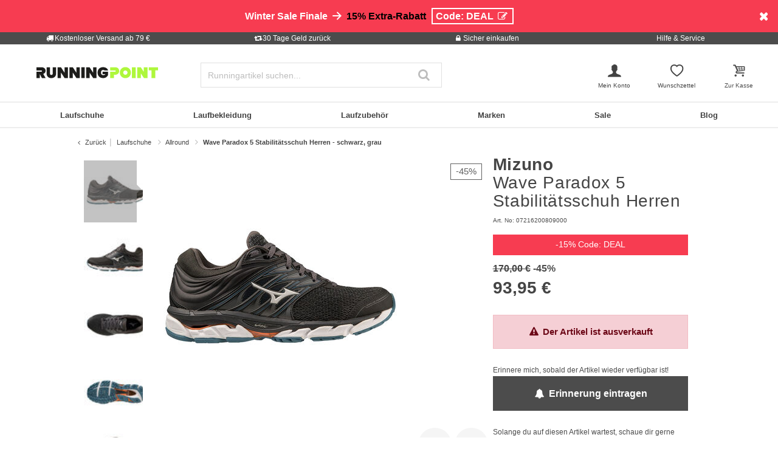

--- FILE ---
content_type: text/html;charset=UTF-8
request_url: https://www.running-point.de/mizuno-wave-paradox-5-stabilitaetsschuh-herren---schwarz-grau-07216200809000.html
body_size: 38155
content:
<!DOCTYPE html>
<html lang="de-DE">
<head>


    
    

<link rel="preconnect" href="//cdn-eu.dynamicyield.com"/>
<link rel="preconnect" href="//st-eu.dynamicyield.com"/>
<link rel="preconnect" href="//rcom-eu.dynamicyield.com"/>
<link rel="dns-prefetch" href="//cdn-eu.dynamicyield.com"/>
<link rel="dns-prefetch" href="//st-eu.dynamicyield.com"/>
<link rel="dns-prefetch" href="//rcom-eu.dynamicyield.com"/>
<script>
window.DY = window.DY || {};
DY.recommendationContext = {
type: "PRODUCT",
lng: "de_DE"
};
var alreadyAccepted = window.localStorage.getItem('DYuserActiveConsent') === 'true';
DY.userActiveConsent = { accepted: false };
if (alreadyAccepted) {
DY.userActiveConsent.accepted = true;
}
if (DY.recommendationContext.type != "OTHER" && DY.recommendationContext.type != "HOMEPAGE") {
var data = '';
if (true) {
data = '["07216200809000"]';
}
DY.recommendationContext.data = JSON.parse(data);
}
</script>
<script type="text/javascript"  src="//cdn-eu.dynamicyield.com/api/9880909/api_dynamic.js"></script>
<script type="text/javascript"  src="//cdn-eu.dynamicyield.com/api/9880909/api_static.js"></script>

<script>
document.addEventListener('OneTrustLoaded',()=>{const cookieCategory='C0004';const event=new CustomEvent('dy_activeConsent',{"detail":cookieCategory});document.dispatchEvent(event)});
</script>







<meta charset="UTF-8" />
<meta http-equiv="x-ua-compatible" content="ie=edge" />
<meta name="viewport" content="width=device-width, initial-scale=1" />
<title>Mizuno Wave Paradox 5 Stabilitätsschuh Herren - schwarz, grau online kaufen | Running Point DE</title>






    <script>
        window.NREUM||(NREUM={}),__nr_require=function(t,n,e){function r(e){if(!n[e]){var o=n[e]={exports:{}};t[e][0].call(o.exports,function(n){var o=t[e][1][n];return r(o||n)},o,o.exports)}return n[e].exports}if("function"==typeof __nr_require)return __nr_require;for(var o=0;o<e.length;o++)r(e[o]);return r}({1:[function(t,n,e){function r(t){try{s.console&&console.log(t)}catch(n){}}var o,i=t("ee"),a=t(15),s={};try{o=localStorage.getItem("__nr_flags").split(","),console&&"function"==typeof console.log&&(s.console=!0,o.indexOf("dev")!==-1&&(s.dev=!0),o.indexOf("nr_dev")!==-1&&(s.nrDev=!0))}catch(c){}s.nrDev&&i.on("internal-error",function(t){r(t.stack)}),s.dev&&i.on("fn-err",function(t,n,e){r(e.stack)}),s.dev&&(r("NR AGENT IN DEVELOPMENT MODE"),r("flags: "+a(s,function(t,n){return t}).join(", ")))},{}],2:[function(t,n,e){function r(t,n,e,r,s){try{p?p-=1:o(s||new UncaughtException(t,n,e),!0)}catch(f){try{i("ierr",[f,c.now(),!0])}catch(d){}}return"function"==typeof u&&u.apply(this,a(arguments))}function UncaughtException(t,n,e){this.message=t||"Uncaught error with no additional information",this.sourceURL=n,this.line=e}function o(t,n){var e=n?null:c.now();i("err",[t,e])}var i=t("handle"),a=t(16),s=t("ee"),c=t("loader"),f=t("gos"),u=window.onerror,d=!1,l="nr@seenError",p=0;c.features.err=!0,t(1),window.onerror=r;try{throw new Error}catch(h){"stack"in h&&(t(8),t(7),"addEventListener"in window&&t(5),c.xhrWrappable&&t(9),d=!0)}s.on("fn-start",function(t,n,e){d&&(p+=1)}),s.on("fn-err",function(t,n,e){d&&!e[l]&&(f(e,l,function(){return!0}),this.thrown=!0,o(e))}),s.on("fn-end",function(){d&&!this.thrown&&p>0&&(p-=1)}),s.on("internal-error",function(t){i("ierr",[t,c.now(),!0])})},{}],3:[function(t,n,e){t("loader").features.ins=!0},{}],4:[function(t,n,e){function r(t){}if(window.performance&&window.performance.timing&&window.performance.getEntriesByType){var o=t("ee"),i=t("handle"),a=t(8),s=t(7),c="learResourceTimings",f="addEventListener",u="resourcetimingbufferfull",d="bstResource",l="resource",p="-start",h="-end",m="fn"+p,w="fn"+h,v="bstTimer",y="pushState",g=t("loader");g.features.stn=!0,t(6);var b=NREUM.o.EV;o.on(m,function(t,n){var e=t[0];e instanceof b&&(this.bstStart=g.now())}),o.on(w,function(t,n){var e=t[0];e instanceof b&&i("bst",[e,n,this.bstStart,g.now()])}),a.on(m,function(t,n,e){this.bstStart=g.now(),this.bstType=e}),a.on(w,function(t,n){i(v,[n,this.bstStart,g.now(),this.bstType])}),s.on(m,function(){this.bstStart=g.now()}),s.on(w,function(t,n){i(v,[n,this.bstStart,g.now(),"requestAnimationFrame"])}),o.on(y+p,function(t){this.time=g.now(),this.startPath=location.pathname+location.hash}),o.on(y+h,function(t){i("bstHist",[location.pathname+location.hash,this.startPath,this.time])}),f in window.performance&&(window.performance["c"+c]?window.performance[f](u,function(t){i(d,[window.performance.getEntriesByType(l)]),window.performance["c"+c]()},!1):window.performance[f]("webkit"+u,function(t){i(d,[window.performance.getEntriesByType(l)]),window.performance["webkitC"+c]()},!1)),document[f]("scroll",r,{passive:!0}),document[f]("keypress",r,!1),document[f]("click",r,!1)}},{}],5:[function(t,n,e){function r(t){for(var n=t;n&&!n.hasOwnProperty(u);)n=Object.getPrototypeOf(n);n&&o(n)}function o(t){s.inPlace(t,[u,d],"-",i)}function i(t,n){return t[1]}var a=t("ee").get("events"),s=t(18)(a,!0),c=t("gos"),f=XMLHttpRequest,u="addEventListener",d="removeEventListener";n.exports=a,"getPrototypeOf"in Object?(r(document),r(window),r(f.prototype)):f.prototype.hasOwnProperty(u)&&(o(window),o(f.prototype)),a.on(u+"-start",function(t,n){var e=t[1],r=c(e,"nr@wrapped",function(){function t(){if("function"==typeof e.handleEvent)return e.handleEvent.apply(e,arguments)}var n={object:t,"function":e}[typeof e];return n?s(n,"fn-",null,n.name||"anonymous"):e});this.wrapped=t[1]=r}),a.on(d+"-start",function(t){t[1]=this.wrapped||t[1]})},{}],6:[function(t,n,e){var r=t("ee").get("history"),o=t(18)(r);n.exports=r,o.inPlace(window.history,["pushState","replaceState"],"-")},{}],7:[function(t,n,e){var r=t("ee").get("raf"),o=t(18)(r),i="equestAnimationFrame";n.exports=r,o.inPlace(window,["r"+i,"mozR"+i,"webkitR"+i,"msR"+i],"raf-"),r.on("raf-start",function(t){t[0]=o(t[0],"fn-")})},{}],8:[function(t,n,e){function r(t,n,e){t[0]=a(t[0],"fn-",null,e)}function o(t,n,e){this.method=e,this.timerDuration=isNaN(t[1])?0:+t[1],t[0]=a(t[0],"fn-",this,e)}var i=t("ee").get("timer"),a=t(18)(i),s="setTimeout",c="setInterval",f="clearTimeout",u="-start",d="-";n.exports=i,a.inPlace(window,[s,"setImmediate"],s+d),a.inPlace(window,[c],c+d),a.inPlace(window,[f,"clearImmediate"],f+d),i.on(c+u,r),i.on(s+u,o)},{}],9:[function(t,n,e){function r(t,n){d.inPlace(n,["onreadystatechange"],"fn-",s)}function o(){var t=this,n=u.context(t);t.readyState>3&&!n.resolved&&(n.resolved=!0,u.emit("xhr-resolved",[],t)),d.inPlace(t,y,"fn-",s)}function i(t){g.push(t),h&&(x?x.then(a):w?w(a):(E=-E,O.data=E))}function a(){for(var t=0;t<g.length;t++)r([],g[t]);g.length&&(g=[])}function s(t,n){return n}function c(t,n){for(var e in t)n[e]=t[e];return n}t(5);var f=t("ee"),u=f.get("xhr"),d=t(18)(u),l=NREUM.o,p=l.XHR,h=l.MO,m=l.PR,w=l.SI,v="readystatechange",y=["onload","onerror","onabort","onloadstart","onloadend","onprogress","ontimeout"],g=[];n.exports=u;var b=window.XMLHttpRequest=function(t){var n=new p(t);try{u.emit("new-xhr",[n],n),n.addEventListener(v,o,!1)}catch(e){try{u.emit("internal-error",[e])}catch(r){}}return n};if(c(p,b),b.prototype=p.prototype,d.inPlace(b.prototype,["open","send"],"-xhr-",s),u.on("send-xhr-start",function(t,n){r(t,n),i(n)}),u.on("open-xhr-start",r),h){var x=m&&m.resolve();if(!w&&!m){var E=1,O=document.createTextNode(E);new h(a).observe(O,{characterData:!0})}}else f.on("fn-end",function(t){t[0]&&t[0].type===v||a()})},{}],10:[function(t,n,e){function r(t){var n=this.params,e=this.metrics;if(!this.ended){this.ended=!0;for(var r=0;r<d;r++)t.removeEventListener(u[r],this.listener,!1);if(!n.aborted){if(e.duration=a.now()-this.startTime,4===t.readyState){n.status=t.status;var i=o(t,this.lastSize);if(i&&(e.rxSize=i),this.sameOrigin){var c=t.getResponseHeader("X-NewRelic-App-Data");c&&(n.cat=c.split(", ").pop())}}else n.status=0;e.cbTime=this.cbTime,f.emit("xhr-done",[t],t),s("xhr",[n,e,this.startTime])}}}function o(t,n){var e=t.responseType;if("json"===e&&null!==n)return n;var r="arraybuffer"===e||"blob"===e||"json"===e?t.response:t.responseText;return h(r)}function i(t,n){var e=c(n),r=t.params;r.host=e.hostname+":"+e.port,r.pathname=e.pathname,t.sameOrigin=e.sameOrigin}var a=t("loader");if(a.xhrWrappable){var s=t("handle"),c=t(11),f=t("ee"),u=["load","error","abort","timeout"],d=u.length,l=t("id"),p=t(14),h=t(13),m=window.XMLHttpRequest;a.features.xhr=!0,t(9),f.on("new-xhr",function(t){var n=this;n.totalCbs=0,n.called=0,n.cbTime=0,n.end=r,n.ended=!1,n.xhrGuids={},n.lastSize=null,p&&(p>34||p<10)||window.opera||t.addEventListener("progress",function(t){n.lastSize=t.loaded},!1)}),f.on("open-xhr-start",function(t){this.params={method:t[0]},i(this,t[1]),this.metrics={}}),f.on("open-xhr-end",function(t,n){"loader_config"in NREUM&&"xpid"in NREUM.loader_config&&this.sameOrigin&&n.setRequestHeader("X-NewRelic-ID",NREUM.loader_config.xpid)}),f.on("send-xhr-start",function(t,n){var e=this.metrics,r=t[0],o=this;if(e&&r){var i=h(r);i&&(e.txSize=i)}this.startTime=a.now(),this.listener=function(t){try{"abort"===t.type&&(o.params.aborted=!0),("load"!==t.type||o.called===o.totalCbs&&(o.onloadCalled||"function"!=typeof n.onload))&&o.end(n)}catch(e){try{f.emit("internal-error",[e])}catch(r){}}};for(var s=0;s<d;s++)n.addEventListener(u[s],this.listener,!1)}),f.on("xhr-cb-time",function(t,n,e){this.cbTime+=t,n?this.onloadCalled=!0:this.called+=1,this.called!==this.totalCbs||!this.onloadCalled&&"function"==typeof e.onload||this.end(e)}),f.on("xhr-load-added",function(t,n){var e=""+l(t)+!!n;this.xhrGuids&&!this.xhrGuids[e]&&(this.xhrGuids[e]=!0,this.totalCbs+=1)}),f.on("xhr-load-removed",function(t,n){var e=""+l(t)+!!n;this.xhrGuids&&this.xhrGuids[e]&&(delete this.xhrGuids[e],this.totalCbs-=1)}),f.on("addEventListener-end",function(t,n){n instanceof m&&"load"===t[0]&&f.emit("xhr-load-added",[t[1],t[2]],n)}),f.on("removeEventListener-end",function(t,n){n instanceof m&&"load"===t[0]&&f.emit("xhr-load-removed",[t[1],t[2]],n)}),f.on("fn-start",function(t,n,e){n instanceof m&&("onload"===e&&(this.onload=!0),("load"===(t[0]&&t[0].type)||this.onload)&&(this.xhrCbStart=a.now()))}),f.on("fn-end",function(t,n){this.xhrCbStart&&f.emit("xhr-cb-time",[a.now()-this.xhrCbStart,this.onload,n],n)})}},{}],11:[function(t,n,e){n.exports=function(t){var n=document.createElement("a"),e=window.location,r={};n.href=t,r.port=n.port;var o=n.href.split("://");!r.port&&o[1]&&(r.port=o[1].split("/")[0].split("@").pop().split(":")[1]),r.port&&"0"!==r.port||(r.port="https"===o[0]?"443":"80"),r.hostname=n.hostname||e.hostname,r.pathname=n.pathname,r.protocol=o[0],"/"!==r.pathname.charAt(0)&&(r.pathname="/"+r.pathname);var i=!n.protocol||":"===n.protocol||n.protocol===e.protocol,a=n.hostname===document.domain&&n.port===e.port;return r.sameOrigin=i&&(!n.hostname||a),r}},{}],12:[function(t,n,e){function r(){}function o(t,n,e){return function(){return i(t,[f.now()].concat(s(arguments)),n?null:this,e),n?void 0:this}}var i=t("handle"),a=t(15),s=t(16),c=t("ee").get("tracer"),f=t("loader"),u=NREUM;"undefined"==typeof window.newrelic&&(newrelic=u);var d=["setPageViewName","setCustomAttribute","setErrorHandler","finished","addToTrace","inlineHit","addRelease"],l="api-",p=l+"ixn-";a(d,function(t,n){u[n]=o(l+n,!0,"api")}),u.addPageAction=o(l+"addPageAction",!0),u.setCurrentRouteName=o(l+"routeName",!0),n.exports=newrelic,u.interaction=function(){return(new r).get()};var h=r.prototype={createTracer:function(t,n){var e={},r=this,o="function"==typeof n;return i(p+"tracer",[f.now(),t,e],r),function(){if(c.emit((o?"":"no-")+"fn-start",[f.now(),r,o],e),o)try{return n.apply(this,arguments)}catch(t){throw c.emit("fn-err",[arguments,this,t],e),t}finally{c.emit("fn-end",[f.now()],e)}}}};a("setName,setAttribute,save,ignore,onEnd,getContext,end,get".split(","),function(t,n){h[n]=o(p+n)}),newrelic.noticeError=function(t){"string"==typeof t&&(t=new Error(t)),i("err",[t,f.now()])}},{}],13:[function(t,n,e){n.exports=function(t){if("string"==typeof t&&t.length)return t.length;if("object"==typeof t){if("undefined"!=typeof ArrayBuffer&&t instanceof ArrayBuffer&&t.byteLength)return t.byteLength;if("undefined"!=typeof Blob&&t instanceof Blob&&t.size)return t.size;if(!("undefined"!=typeof FormData&&t instanceof FormData))try{return JSON.stringify(t).length}catch(n){return}}}},{}],14:[function(t,n,e){var r=0,o=navigator.userAgent.match(/Firefox[\/\s](\d+\.\d+)/);o&&(r=+o[1]),n.exports=r},{}],15:[function(t,n,e){function r(t,n){var e=[],r="",i=0;for(r in t)o.call(t,r)&&(e[i]=n(r,t[r]),i+=1);return e}var o=Object.prototype.hasOwnProperty;n.exports=r},{}],16:[function(t,n,e){function r(t,n,e){n||(n=0),"undefined"==typeof e&&(e=t?t.length:0);for(var r=-1,o=e-n||0,i=Array(o<0?0:o);++r<o;)i[r]=t[n+r];return i}n.exports=r},{}],17:[function(t,n,e){n.exports={exists:"undefined"!=typeof window.performance&&window.performance.timing&&"undefined"!=typeof window.performance.timing.navigationStart}},{}],18:[function(t,n,e){function r(t){return!(t&&t instanceof Function&&t.apply&&!t[a])}var o=t("ee"),i=t(16),a="nr@original",s=Object.prototype.hasOwnProperty,c=!1;n.exports=function(t,n){function e(t,n,e,o){function nrWrapper(){var r,a,s,c;try{a=this,r=i(arguments),s="function"==typeof e?e(r,a):e||{}}catch(f){l([f,"",[r,a,o],s])}u(n+"start",[r,a,o],s);try{return c=t.apply(a,r)}catch(d){throw u(n+"err",[r,a,d],s),d}finally{u(n+"end",[r,a,c],s)}}return r(t)?t:(n||(n=""),nrWrapper[a]=t,d(t,nrWrapper),nrWrapper)}function f(t,n,o,i){o||(o="");var a,s,c,f="-"===o.charAt(0);for(c=0;c<n.length;c++)s=n[c],a=t[s],r(a)||(t[s]=e(a,f?s+o:o,i,s))}function u(e,r,o){if(!c||n){var i=c;c=!0;try{t.emit(e,r,o,n)}catch(a){l([a,e,r,o])}c=i}}function d(t,n){if(Object.defineProperty&&Object.keys)try{var e=Object.keys(t);return e.forEach(function(e){Object.defineProperty(n,e,{get:function(){return t[e]},set:function(n){return t[e]=n,n}})}),n}catch(r){l([r])}for(var o in t)s.call(t,o)&&(n[o]=t[o]);return n}function l(n){try{t.emit("internal-error",n)}catch(e){}}return t||(t=o),e.inPlace=f,e.flag=a,e}},{}],ee:[function(t,n,e){function r(){}function o(t){function n(t){return t&&t instanceof r?t:t?c(t,s,i):i()}function e(e,r,o,i){if(!l.aborted||i){t&&t(e,r,o);for(var a=n(o),s=h(e),c=s.length,f=0;f<c;f++)s[f].apply(a,r);var d=u[y[e]];return d&&d.push([g,e,r,a]),a}}function p(t,n){v[t]=h(t).concat(n)}function h(t){return v[t]||[]}function m(t){return d[t]=d[t]||o(e)}function w(t,n){f(t,function(t,e){n=n||"feature",y[e]=n,n in u||(u[n]=[])})}var v={},y={},g={on:p,emit:e,get:m,listeners:h,context:n,buffer:w,abort:a,aborted:!1};return g}function i(){return new r}function a(){(u.api||u.feature)&&(l.aborted=!0,u=l.backlog={})}var s="nr@context",c=t("gos"),f=t(15),u={},d={},l=n.exports=o();l.backlog=u},{}],gos:[function(t,n,e){function r(t,n,e){if(o.call(t,n))return t[n];var r=e();if(Object.defineProperty&&Object.keys)try{return Object.defineProperty(t,n,{value:r,writable:!0,enumerable:!1}),r}catch(i){}return t[n]=r,r}var o=Object.prototype.hasOwnProperty;n.exports=r},{}],handle:[function(t,n,e){function r(t,n,e,r){o.buffer([t],r),o.emit(t,n,e)}var o=t("ee").get("handle");n.exports=r,r.ee=o},{}],id:[function(t,n,e){function r(t){var n=typeof t;return!t||"object"!==n&&"function"!==n?-1:t===window?0:a(t,i,function(){return o++})}var o=1,i="nr@id",a=t("gos");n.exports=r},{}],loader:[function(t,n,e){function r(){if(!x++){var t=b.info=NREUM.info,n=l.getElementsByTagName("script")[0];if(setTimeout(u.abort,3e4),!(t&&t.licenseKey&&t.applicationID&&n))return u.abort();f(y,function(n,e){t[n]||(t[n]=e)}),c("mark",["onload",a()+b.offset],null,"api");var e=l.createElement("script");e.src="https://"+t.agent,n.parentNode.insertBefore(e,n)}}function o(){"complete"===l.readyState&&i()}function i(){c("mark",["domContent",a()+b.offset],null,"api")}function a(){return E.exists&&performance.now?Math.round(performance.now()):(s=Math.max((new Date).getTime(),s))-b.offset}var s=(new Date).getTime(),c=t("handle"),f=t(15),u=t("ee"),d=window,l=d.document,p="addEventListener",h="attachEvent",m=d.XMLHttpRequest,w=m&&m.prototype;NREUM.o={ST:setTimeout,SI:d.setImmediate,CT:clearTimeout,XHR:m,REQ:d.Request,EV:d.Event,PR:d.Promise,MO:d.MutationObserver};var v=""+location,y={beacon:"bam.nr-data.net",errorBeacon:"bam.nr-data.net",agent:"js-agent.newrelic.com/nr-1071.min.js"},g=m&&w&&w[p]&&!/CriOS/.test(navigator.userAgent),b=n.exports={offset:s,now:a,origin:v,features:{},xhrWrappable:g};t(12),l[p]?(l[p]("DOMContentLoaded",i,!1),d[p]("load",r,!1)):(l[h]("onreadystatechange",o),d[h]("onload",r)),c("mark",["firstbyte",s],null,"api");var x=0,E=t(17)},{}]},{},["loader",2,10,4,3]);
            ;NREUM.info={beacon:"bam.nr-data.net",errorBeacon:"bam.nr-data.net",licenseKey:"aa636f5f3c",applicationID:"282000586",sa:1}
    </script>




<link rel="icon" href="https://www.running-point.de/on/demandware.static/Sites-JPO-DE-Site/-/default/dw5a71c775/images/favicon.ico" type="image/x-icon" />
<link rel="shortcut icon" href="https://www.running-point.de/on/demandware.static/Sites-JPO-DE-Site/-/default/dw5a71c775/images/favicon.ico" type="image/x-icon" />
<link rel="apple-touch-icon" sizes="180x180" href="https://www.running-point.de/on/demandware.static/Sites-JPO-DE-Site/-/de_DE/v1768967114810/images/favicons/apple-touch-icon.png" />
<link rel="icon" type="image/png" sizes="32x32" href="https://www.running-point.de/on/demandware.static/Sites-JPO-DE-Site/-/default/dw450ea76f/images/favicons/favicon-32x32.png" />
<link rel="icon" type="image/png" sizes="16x16" href="https://www.running-point.de/on/demandware.static/Sites-JPO-DE-Site/-/default/dw8027d2e6/images/favicons/favicon-16x16.png" />
<link rel="manifest" href="https://www.running-point.de/on/demandware.static/Sites-JPO-DE-Site/-/default/dw3364ac8a/images/favicons/site.webmanifest" />
<link rel="mask-icon" href="https://www.running-point.de/on/demandware.static/Sites-JPO-DE-Site/-/default/dw7891fa78/images/favicons/safari-pinned-tab.svg" color="#aef73c" />
<meta name="msapplication-TileColor" content="#aef73c" />
<meta name="theme-color" content="#fff" />


<meta name="description" content="Wave Paradox 5 Stabilitätsschuh Herren - schwarz, grau - 93,95 € - Laufschuhe - Stabilitätsschuh - Herren - schwarz - 2. Farbe: grau - Farbbezeichnung Hersteller: black oyster/nimbus cloud/light orange - Obermaterial: Mesh - Innenmaterial: Textile - Decksohle: EVA - Schuhsohle: Gummi" />
<meta name="keywords" content="Running Point, Running Point, Wave, Paradox, Stabilitätsschuh, Herren, schwarz, grau" />




    <meta name="robots" content="index, follow" />



<link rel="alternate" hreflang="de-AT" href="https://www.running-point.at/mizuno-wave-paradox-5-stabilitaetsschuh-herren---schwarz-grau-07216200809000.html" />
<link rel="alternate" hreflang="de-CH" href="https://www.running-point.ch/mizuno-wave-paradox-5-stabilitaetsschuh-herren---schwarz-grau-07216200809000.html" />
<link rel="alternate" hreflang="x-default" href="https://www.running-point.com/mizuno-wave-paradox-5-stability-running-shoe-men-black-grey-07216200809000.html" />
<link rel="alternate" hreflang="de-DE" href="https://www.running-point.de/mizuno-wave-paradox-5-stabilitaetsschuh-herren---schwarz-grau-07216200809000.html" />
<link rel="alternate" hreflang="fr-FR" href="https://www.running-point.fr/mizuno-wave-paradox-5-chaussure-de-running-avec-stabilisateurs-hommes---noir-gris-07216200809000.html" />
<link rel="alternate" hreflang="en-GB" href="https://www.running-point.co.uk/mizuno-wave-paradox-5-stability-running-shoe-men-black-grey-07216200809000.html" />
<link rel="alternate" hreflang="es-ES" href="https://www.running-point.es/mizuno-wave-paradox-5-zapatilla-de-estabilidad-hombres---negro-gris-07216200809000.html" />
<link rel="alternate" hreflang="nl-NL" href="https://www.running-point.nl/mizuno-wave-paradox-5-stabiliteitsschoen-heren---zwart%2C-grijs-07216200809000.html" />



    <meta name="google-site-verification" content="PqgjNtycECvjNh8gyex2yD2_6JLg-QDhe34e6KRHyK8" />


    <meta name="facebook-domain-verification" content="1onpyae270l1vprb5wejedo2hi6u7c" />


<link rel="preload" href="/on/demandware.static/Sites-JPO-DE-Site/-/de_DE/v1768967114810/fonts/fontello.woff2?92886405" as="font" type="font/woff2" crossorigin="anonymous"/>

<link rel="stylesheet" href="/on/demandware.static/Sites-JPO-DE-Site/-/de_DE/v1768967114810/css/fontello.css" />
<link rel="stylesheet" href="/on/demandware.static/Sites-JPO-DE-Site/-/de_DE/v1768967114810/css/iconFont.css" />
<link rel="stylesheet" href="/on/demandware.static/Sites-JPO-DE-Site/-/de_DE/v1768967114810/css/global.css" />

    <link rel="stylesheet" href="https://www.running-point.de/on/demandware.static/Sites-JPO-DE-Site/-/de_DE/v1768967114810/css/productDetailRedesign.css" />

    <link rel="stylesheet" href="https://cdnjs.cloudflare.com/ajax/libs/photoswipe/4.1.3/photoswipe.min.css" />

    <link rel="stylesheet" href="https://cdnjs.cloudflare.com/ajax/libs/photoswipe/4.1.3/default-skin/default-skin.min.css" />



    <link rel="canonical" href="https://www.running-point.de/mizuno-wave-paradox-5-stabilitaetsschuh-herren---schwarz-grau-07216200809000.html" />



    <script type="text/javascript">
    dataLayer = [{
        googleConversionActive: 1,
        googleCommerceActive: 1,
        gaActive: 1,
        pageType : 'details',
        google_tag_params: {
            ecomm_pagetype: 'product',
        },
    }];


    window.currencyFactor = '1.0';

    
    

    
        dataLayer.push({
            emosUrl: 'https://www.running-point.de/on/demandware.static/Sites-JPO-DE-Site/-/de_DE/v1768967114810/tracking/emos2.js',
            siteid: '501'
        });

        
            dataLayer.push({
                content: 'Shop/Laufschuhe/Allround/Wave Paradox 5 Stabilitätsschuh Herren - schwarz, grau',
            });
        

        

        
    

    

    
        dataLayer.push({
            testSegments: ''
        });
    
</script>




















































<script>
    var userLang = navigator.language || navigator.userLanguage;
    var sCookie = document.cookie.match('(^|;) ?emos_jckamp=([^;]*)(;|$)');
    var cookie = sCookie ? sCookie[2] : false;

    dataLayer.push({
        google_tag_params: {
            tp_referrer: cookie,
            tp_geoIP: 'DE',
            tp_shopLanguage: 'de',
            tp_browserLanguage: userLang
        },
        cart: [],
        basketContent: []
    });

    
        dataLayer.push({
            visitorExistingCustomer : 0
        });
    

  
</script>
<script>
// GA4 User Data Layer
document.addEventListener('OneTrustLoaded', () => {
    window.userDataGA4 = {
        user_id: 'null',
        user_first_name: 'null',
        user_last_name: 'null',
        user_email: 'null'
    };
});
</script>



    <script type="text/javascript">
        // AB Tests info
        dataLayer.push({
            abTest: ''
        });

        // Google Adwords
        dataLayer.push({
            google_tag_params:  {
                ecomm_prodid:'07216200809000',
                ecomm_pname: 'Wave Paradox 5 Stabilitätsschuh Herren - schwarz, grau',
                ecomm_pvalue: '93.95',
                ecomm_totalvalue: '',
                tp_isSaleItem: true,
                ecomm_sportType: ["Running"]
            }
        });

        // Google Analytics
        dataLayer.push({
            ecommerce: {
                currencyCode: 'EUR',
                detail: {
                    actionField: {'list': 'Laufschuhe/Allround/Wave Paradox 5 Stabilitätsschuh Herren - schwarz, grau'},
                    products: [{
                        name: 'Wave Paradox 5 Stabilitätsschuh Herren - schwarz, grau',
                        id: '07216200809000',
                        price: '93.95',
                        brand: 'Mizuno',
                        category: 'Laufschuhe/Allround/Wave Paradox 5 Stabilitätsschuh Herren - schwarz, grau',
                        dimension4: 'Running'
                    }]
                }
            }
        });

        // Econda
        dataLayer.push({
            transactionProducts: [{
                type: 'view',
                pid: '07216200809000',
                sku: '',
                name: 'Wave Paradox 5 Stabilitätsschuh Herren - schwarz, grau',
                price: '93.95',
                group: 'Laufschuhe/Allround/Wave Paradox 5 Stabilitätsschuh Herren - schwarz, grau',
                count: 1,
                var1: ["Running"],
                var2: null,
                var3: null
            }]
        });
    </script>



<script>
    document.addEventListener('OneTrustLoaded', () => {
        if (GTMTrackingGA4) {
            GTMTrackingGA4.pushData({
                event: 'view_item',
                user_data: {"user_id":null,"user_first_name":null,"user_last_name":null,"user_email":null},
                ecommerce: {
                    value: '93.95',
                    currency: 'EUR',
                    items: [{"item_id":"07216200809000","item_variant":"07216200809000","item_name":"Wave Paradox 5 Stabilitätsschuh Herren - schwarz, grau","item_master":"Wave Paradox 5 Stabilitätsschuh Herren - schwarz, grau","item_coupon":null,"item_currency":"EUR","item_globalCategory":"Running shoes > Allround","discount":76.05,"item_index":1,"item_brand":"Mizuno","item_list_id":null,"item_list_name":null,"price":93.95,"quantity":1,"other_color_available":0,"item_size":null,"discount_type":null,"review_count":null,"review_avg":null,"gender":"Men","age_group":null,"product_image_count":5,"size_availability":"41_0|42_0|42,5_0|43_0|44_0|44,5_0|45_0|46_0|46,5_0|47_0|48,5_0","item_sportType":"Running","item_tradeGroup":"shoes","item_category":"Laufschuhe","item_category2":"Allround","item_category3":null,"item_category4":null,"item_category5":null,"item_categoryPath":"Laufschuhe > Allround"}]
                }
            });
        }
    });
</script>












    
        <!-- Google Tag Manager -->
        <script>!function(){"use strict";function l(e){for(var t=e,r=0,n=document.cookie.split(";");r<n.length;r++){var o=n[r].split("=");if(o[0].trim()===t)return o[1]}}function s(e){return localStorage.getItem(e)}function u(e){return window[e]}function d(e,t){e=document.querySelector(e);return t?null==e?void 0:e.getAttribute(t):null==e?void 0:e.textContent}var e=window,t=document,r="script",n="dataLayer",o="MN8GC28",a="https://sgtm.running-point.de",i="https://load.sgtm.running-point.de",c="bdfmqsli",E="cookie",I="_sgtm_tp_uid",v="",g=!1;try{var g=!!E&&(m=navigator.userAgent,!!(m=new RegExp("Version/([0-9._]+)(.*Mobile)?.*Safari.*").exec(m)))&&16.4<=parseFloat(m[1]),A="stapeUserId"===E,f=g&&!A?function(e,t,r){void 0===t&&(t="");var n={cookie:l,localStorage:s,jsVariable:u,cssSelector:d},t=Array.isArray(t)?t:[t];if(e&&n[e])for(var o=n[e],a=0,i=t;a<i.length;a++){var c=i[a],c=r?o(c,r):o(c);if(c)return c}else console.warn("invalid uid source",e)}(E,I,v):void 0;g=g&&(!!f||A)}catch(e){console.error(e)}var m=e,E=(m[n]=m[n]||[],m[n].push({"gtm.start":(new Date).getTime(),event:"gtm.js"}),t.getElementsByTagName(r)[0]),I="dataLayer"===n?"":"&l="+n,v=f?"&bi="+encodeURIComponent(f):"",A=t.createElement(r),e=g?"kp"+c:c,n=!g&&i?i:a;A.async=!0,A.src=n+"/"+e+".js?st="+o+I+v+"",null!=(f=E.parentNode)&&f.insertBefore(A,E)}();</script>
        <!-- End Google Tag Manager -->
        



    
    


<script type="text/plain" class="optanon-category-C0003" async src="https://apps.bazaarvoice.com/deployments/joggingpoint/main_site/production/de_DE/bv.js"></script>




    


    <script>
            (function(w,d,s,r,n){w.TrustpilotObject=n;w[n]=w[n]||function(){(w[n].q=w[n].q||[]).push(arguments)};
                a=d.createElement(s);a.async=1;a.src=r;a.type='text/java'+s;f=d.getElementsByTagName(s)[0];
                f.parentNode.insertBefore(a,f)})(window,document,'script', 'https://invitejs.trustpilot.com/tp.min.js', 'tp');
                tp('register', 'hZlwulAT1IAJIKAS');
    </script>






    
    
    
        <script>
            (function(n,t,i,r){var u,f;n[i]=n[i]||{},n[i].initial={
                accountCode: 'TENNI11112',
                host: 'TENNI11112' + '.pcapredict.com'},
                n[i].on=n[i].on||function(){(n[i].onq=n[i].onq||[]).push(arguments)},u=t.createElement("script"),u.async=!0,u.src=r,f=t.getElementsByTagName("script")[0],f.parentNode.insertBefore(u,f)})(window,document,"pca","//TENNI11112.pcapredict.com/js/sensor.min.js");
            pca.on("ready", function () {pca.sourceString = "LoqateDemandwareCartridge";});
            document.addEventListener("DOMContentLoaded", function(){
                var a = document.querySelector(".section-header-note.address-create.button");
                if (a) {
                    a.addEventListener("click", function() {
                        if(pca) {
                            setTimeout(function(){ pca.load(); }, 500);
                        }});
                }});
        </script>
    
    






    <!-- Begin eTrusted bootstrap tag -->
    <script src="https://integrations.etrusted.com/applications/widget.js/v2" async defer></script>
    <!-- End eTrusted bootstrap tag -->

    <script type="text/javascript" src="https://js.stripe.com/v3/"></script>
    
        <input type="hidden" id="stripePublicKey" value="pk_live_51LeetgDt9vttkOS42s1zPzARV17wfizJqXbSkd7RiaLxUmZ7XDF5Xgy7Yp6wryGa5RwQCwGn10Oo8ZCcMsaTdP2600W6pT7LFo" />
        <input type="hidden" id="stripeApiVersion" value="2022-11-15; line_items_beta=v1" />
    
    <input type="hidden" id="stripePaymentMethodsInBeta" value="elements_enable_deferred_intent_beta_1" />








    <script>
        document.addEventListener('OneTrustLoaded', (event) => {
            dataLayer.push({
                event: 'page_info',
                page: [{
                    type: 'pdp',
                    currency: 'EUR',
                    country: 'DE',
                    language: 'de_DE',
                    breadcrumbs: 'Laufschuhe / Allround / Wave Paradox 5 Stabilit&auml;tsschuh Herren - schwarz, grau'
                }],
                testSegments: '',
                user_data: window.userDataGA4 || {}
            });
        });
    </script>


<span class="d-none" data-ga4-enabled data-value="true"></span>


<script type="text/javascript">//<!--
/* <![CDATA[ (head-active_data.js) */
var dw = (window.dw || {});
dw.ac = {
    _analytics: null,
    _events: [],
    _category: "",
    _searchData: "",
    _anact: "",
    _anact_nohit_tag: "",
    _analytics_enabled: "true",
    _timeZone: "Europe/Berlin",
    _capture: function(configs) {
        if (Object.prototype.toString.call(configs) === "[object Array]") {
            configs.forEach(captureObject);
            return;
        }
        dw.ac._events.push(configs);
    },
	capture: function() { 
		dw.ac._capture(arguments);
		// send to CQ as well:
		if (window.CQuotient) {
			window.CQuotient.trackEventsFromAC(arguments);
		}
	},
    EV_PRD_SEARCHHIT: "searchhit",
    EV_PRD_DETAIL: "detail",
    EV_PRD_RECOMMENDATION: "recommendation",
    EV_PRD_SETPRODUCT: "setproduct",
    applyContext: function(context) {
        if (typeof context === "object" && context.hasOwnProperty("category")) {
        	dw.ac._category = context.category;
        }
        if (typeof context === "object" && context.hasOwnProperty("searchData")) {
        	dw.ac._searchData = context.searchData;
        }
    },
    setDWAnalytics: function(analytics) {
        dw.ac._analytics = analytics;
    },
    eventsIsEmpty: function() {
        return 0 == dw.ac._events.length;
    }
};
/* ]]> */
// -->
</script>
<script type="text/javascript">//<!--
/* <![CDATA[ (head-cquotient.js) */
var CQuotient = window.CQuotient = {};
CQuotient.clientId = 'bbdp-JPO-DE';
CQuotient.realm = 'BBDP';
CQuotient.siteId = 'JPO-DE';
CQuotient.instanceType = 'prd';
CQuotient.locale = 'de_DE';
CQuotient.fbPixelId = '__UNKNOWN__';
CQuotient.activities = [];
CQuotient.cqcid='';
CQuotient.cquid='';
CQuotient.cqeid='';
CQuotient.cqlid='';
CQuotient.apiHost='api.cquotient.com';
/* Turn this on to test against Staging Einstein */
/* CQuotient.useTest= true; */
CQuotient.useTest = ('true' === 'false');
CQuotient.initFromCookies = function () {
	var ca = document.cookie.split(';');
	for(var i=0;i < ca.length;i++) {
	  var c = ca[i];
	  while (c.charAt(0)==' ') c = c.substring(1,c.length);
	  if (c.indexOf('cqcid=') == 0) {
		CQuotient.cqcid=c.substring('cqcid='.length,c.length);
	  } else if (c.indexOf('cquid=') == 0) {
		  var value = c.substring('cquid='.length,c.length);
		  if (value) {
		  	var split_value = value.split("|", 3);
		  	if (split_value.length > 0) {
			  CQuotient.cquid=split_value[0];
		  	}
		  	if (split_value.length > 1) {
			  CQuotient.cqeid=split_value[1];
		  	}
		  	if (split_value.length > 2) {
			  CQuotient.cqlid=split_value[2];
		  	}
		  }
	  }
	}
}
CQuotient.getCQCookieId = function () {
	if(window.CQuotient.cqcid == '')
		window.CQuotient.initFromCookies();
	return window.CQuotient.cqcid;
};
CQuotient.getCQUserId = function () {
	if(window.CQuotient.cquid == '')
		window.CQuotient.initFromCookies();
	return window.CQuotient.cquid;
};
CQuotient.getCQHashedEmail = function () {
	if(window.CQuotient.cqeid == '')
		window.CQuotient.initFromCookies();
	return window.CQuotient.cqeid;
};
CQuotient.getCQHashedLogin = function () {
	if(window.CQuotient.cqlid == '')
		window.CQuotient.initFromCookies();
	return window.CQuotient.cqlid;
};
CQuotient.trackEventsFromAC = function (/* Object or Array */ events) {
try {
	if (Object.prototype.toString.call(events) === "[object Array]") {
		events.forEach(_trackASingleCQEvent);
	} else {
		CQuotient._trackASingleCQEvent(events);
	}
} catch(err) {}
};
CQuotient._trackASingleCQEvent = function ( /* Object */ event) {
	if (event && event.id) {
		if (event.type === dw.ac.EV_PRD_DETAIL) {
			CQuotient.trackViewProduct( {id:'', alt_id: event.id, type: 'raw_sku'} );
		} // not handling the other dw.ac.* events currently
	}
};
CQuotient.trackViewProduct = function(/* Object */ cqParamData){
	var cq_params = {};
	cq_params.cookieId = CQuotient.getCQCookieId();
	cq_params.userId = CQuotient.getCQUserId();
	cq_params.emailId = CQuotient.getCQHashedEmail();
	cq_params.loginId = CQuotient.getCQHashedLogin();
	cq_params.product = cqParamData.product;
	cq_params.realm = cqParamData.realm;
	cq_params.siteId = cqParamData.siteId;
	cq_params.instanceType = cqParamData.instanceType;
	cq_params.locale = CQuotient.locale;
	
	if(CQuotient.sendActivity) {
		CQuotient.sendActivity(CQuotient.clientId, 'viewProduct', cq_params);
	} else {
		CQuotient.activities.push({activityType: 'viewProduct', parameters: cq_params});
	}
};
/* ]]> */
// -->
</script>

</head>
<body class="product">





    <!-- Google Tag Manager (noscript) -->
    <noscript><iframe src="https://www.googletagmanager.com/ns.html?id=GTM-MN8GC28"
    height="0" width="0" style="display:none;visibility:hidden"></iframe></noscript>
    <!-- End Google Tag Manager (noscript) -->


<div class="page" data-action="Product-Show" data-querystring="pid=07216200809000" data-session="ObAISZ7U4IQLajAPu_oTaoRg61uQF0PyfWY=" data-customer="null" data-abtests="[]">









































































































	 


	
	
		<!--
For column layout have a look at Bootstrap Grid: https://getbootstrap.com/docs/4.0/layout/grid/
----------------------------
Available background color classes:
bgcolor-primary, bgcolor-secondary, bgcolor-tertiary, bgcolor-red, bgcolor-info, bgcolor-success, bgcolor-danger, bgcolor-dark, bgcolor-light, bg-info
-->
<div id="promo-callout" data-ga4-slot-name="Banderole" style="background-color: #F73C51;">
    <div class="container">
        <div class="row py-2">
            <div class="col">
                <div class="promo-callout-content">
                    <div class="row">
                        <div class="col-12 text-center text-small text-md-medium" style="color:white;">
                     <span style=font-weight:bold; font-variant: small-caps;">Winter Sale Finale</span> <b><i class="icon icon-right" style="color:white;"></i> <a href="https://www.running-point.de/sale/" data-ga4-promo="{&quot;promoName&quot;:&quot;Banderole: DEAL&quot; ,&quot;creativeName&quot;:&quot;&quot;}" style="color:black;">15% Extra-Rabatt</a> <span id="calloutVoucherCodebox" style="display: inline-block; border: 2px solid; padding: 2px 5px; margin: 5px; cursor: pointer; transition: opacity .2s ease-in-out;" onclick="navigator.clipboard.writeText('DEAL'); calloutVoucherCodebox.style.opacity = 0; setTimeout(function(){ calloutVoucherCodebox.innerHTML = 'Code DEAL kopiert <i class=\'icon icon-ok\'></i>'; calloutVoucherCodebox.style.opacity = 1},200);">Code: DEAL <i class="icon icon-edit"></i></span></b>
                        </div> 
                    </div>
                </div>
                <div class="promo-callout-close close-button">
                    <button type="button" class="close" aria-label="Close" style="color:white; opacity:1; font-size:1.2rem;">
                        <span><i class="icon-cancel"></i></span>
                    </button>
                </div>
            </div>
        </div>
    </div>
</div>
	

 
	
<div class="trust-bar">
    
	
	<div class="content-asset"><!-- dwMarker="content" dwContentID="1e4bb46d889cff61f8ea773501" -->
		<div class="container">
    <div class="row">
        <div class="col">
            <a class="modal-box" data-title="Kostenloser Versand ab 79 €" data-attr="modal-lg" data-href="https://www.running-point.de/help-service_shipping_info.html" href="#"><i class="fo icon-truck"></i>Kostenloser Versand ab 79 €</a>
        </div>
		<div class="col">
            <a class="modal-box" data-title="Geld zurück Versprechen" data-attr="modal-lg" data-href="https://www.running-point.de/help-service_money-back_guarantee.html" href="#"><i class="fo icon-retweet"></i>30 Tage Geld zurück</a>
        </div>
        <div class="col">
            <a class="modal-box" data-title="Sicher einkaufen" data-attr="modal-lg" data-href="https://www.running-point.de/trust-bar_secure-shopping.html" href="#"><i class="fo icon-lock"></i>Sicher einkaufen</a>
        </div>
        <div class="col">
            <a data-title="Hilfe & Service" data-ga4-modal="help-service"
                href="javascript:void(0);" data-freshdesk-launcher-contact title="Tennis-Point Kontakt">Hilfe & Service</a>
        </div>
    </div>
</div>
	</div> <!-- End content-asset -->



</div>

    




<header data-path="Product-Show" data-query="pid=07216200809000" id="header"  data-geotarget=https://www.running-point.de/on/demandware.store/Sites-JPO-DE-Site/de_DE/Page-ShowGeoLocation>
    <div id="sticky-wrapper">
        <div class="header container">
            <div class="row">
                <div class="col-6 col-lg-3 order-4 order-lg-1 header-logo">
                    <div class="navbar-header brand">
    <a href="https://www.running-point.de/" title="Running Point Startseite">
        <img class="hidden-md-down" src="https://www.running-point.de/on/demandware.static/-/Library-Sites-JoggingPoint/default/dwc94e6057/logo/logo.svg" alt="Running Point" loading="lazy" />
        <img class="d-lg-none" src="https://www.running-point.de/on/demandware.static/-/Library-Sites-JoggingPoint/default/dw7a62a9af/logo/logo-small.svg" alt="Running Point" loading="lazy" />
    </a>
</div>

                </div>
                <div class="col-3 col-lg-4 order-1 order-lg-4 panel-search">
                    <div class="navbar-header row">
                        <div class="col-6 d-lg-none">
                            <button class="navbar-toggler e2e-mobile-navbar-toggler" type="button"
                                aria-controls="sg-navbar-collapse" aria-expanded="false" aria-label="Toggle navigation">
                                <i class="icon icon-menu"></i>
                            </button>
                        </div>
                        <div class="col-6 col-lg-12 search-col">
                            <div class="search d-none d-lg-block">
                                <div class="site-search collapse dont-collapse-lg" id="search-bar-mobile" itemscope itemtype="http://schema.org/WebSite">
    <meta itemprop="url" content="https://www.running-point.de/"/>
    <form role="search" action="https://www.running-point.de/search/" method="get" name="simpleSearch"
        itemprop="potentialAction"
        itemscope
        itemtype="http://schema.org/SearchAction">
        <meta itemprop="target" content="https://www.running-point.de/search/?lang=de_DE&q={q}"/>
        <input class="form-control search-field"
            type="search"
            name="q"
            id="q"
            value=""
            placeholder="Runningartikel suchen..."
            autocomplete="off"
            aria-label="Runningartikel suchen..."
            itemprop="query-input"/>
        <button class="search-button" aria-label="Suche" type="submit"><i class="fo icon-search"></i></button>
        <input type="hidden" value="de_DE" name="lang" />
    </form>
    

<div id="search-phrase-suggestions" class="js-search-phrase-suggestions-wrapper search-phrase-suggestions-wrapper suggestions-wrapper d-none">
    <div class="suggestions-desktop suggestioncontainer">
        



















































<template id="recent-term-item-template">
    <a href="https://www.running-point.de/search/" class="phrase">
        <div class="recent innerrow w-100">
            <div class='svgsprite svgsprite--recent'>
    <svg aria-label="recent">
        <use xlink:href="/on/demandware.static/Sites-JPO-DE-Site/-/de_DE/v1768967114810/images/sprites/svgsprite.svg#svg-recent"
            style="pointer-events: none" />
    </svg>
</div>

            <span class="phrase-value"></span>
        </div>
    </a>
</template>

<div class="searchSuggestions searchSuggestions-recent js-searchSuggestions-recent d-none">
    <div class="head row no-gutters">
        <div class="searchSuggestionItem w-100">
            <span>Zuletzt gesucht</span>
            <button
                class="js-clear-recent clear-recent-btn btn btn-link pull-right p-0">L&ouml;schen</button>
        </div>
    </div>
    <div class="main row no-gutters">
        <div scope="row" class="content w-100">
            <div class="js-recent-search-terms">
            </div>
        </div>
    </div>
</div>
        
            



















































<div class="searchSuggestions searchSuggestions-popular js-searchSuggestions-popular">
    <div class="head row no-gutters">
        <div class="searchSuggestionItem w-100">
            Beliebte Suchen
        </div>
    </div>
    <div class="main row no-gutters">
        <div scope="row" class="content w-100">
            
                <a href="/search/?q=ultraboost%205" class="phrase">
                    <div class="recent innerrow w-100">
                        <div class='svgsprite svgsprite--search'>
    <svg aria-label="search">
        <use xlink:href="/on/demandware.static/Sites-JPO-DE-Site/-/de_DE/v1768967114810/images/sprites/svgsprite.svg#svg-search"
            style="pointer-events: none" />
    </svg>
</div>

                        <span>ultraboost 5</span>
                    </div>
                </a>
            
                <a href="/search/?q=asics" class="phrase">
                    <div class="recent innerrow w-100">
                        <div class='svgsprite svgsprite--search'>
    <svg aria-label="search">
        <use xlink:href="/on/demandware.static/Sites-JPO-DE-Site/-/de_DE/v1768967114810/images/sprites/svgsprite.svg#svg-search"
            style="pointer-events: none" />
    </svg>
</div>

                        <span>asics</span>
                    </div>
                </a>
            
                <a href="/search/?q=brooks" class="phrase">
                    <div class="recent innerrow w-100">
                        <div class='svgsprite svgsprite--search'>
    <svg aria-label="search">
        <use xlink:href="/on/demandware.static/Sites-JPO-DE-Site/-/de_DE/v1768967114810/images/sprites/svgsprite.svg#svg-search"
            style="pointer-events: none" />
    </svg>
</div>

                        <span>brooks</span>
                    </div>
                </a>
            
                <a href="/search/?q=on" class="phrase">
                    <div class="recent innerrow w-100">
                        <div class='svgsprite svgsprite--search'>
    <svg aria-label="search">
        <use xlink:href="/on/demandware.static/Sites-JPO-DE-Site/-/de_DE/v1768967114810/images/sprites/svgsprite.svg#svg-search"
            style="pointer-events: none" />
    </svg>
</div>

                        <span>on</span>
                    </div>
                </a>
            
                <a href="/search/?q=garmin" class="phrase">
                    <div class="recent innerrow w-100">
                        <div class='svgsprite svgsprite--search'>
    <svg aria-label="search">
        <use xlink:href="/on/demandware.static/Sites-JPO-DE-Site/-/de_DE/v1768967114810/images/sprites/svgsprite.svg#svg-search"
            style="pointer-events: none" />
    </svg>
</div>

                        <span>garmin</span>
                    </div>
                </a>
            
        </div>
    </div>
</div>
        
    </div>
</div>
</div>

                            </div>
                            <div class="account d-block d-lg-none">
                                
                                    <a href="#" data-modal data-additional-classes="login-modal-redesign" data-href="https://www.running-point.de/on/demandware.store/Sites-JPO-DE-Site/de_DE/Login-ShowModal" data-mode="login" data-ga4-modal="show-login-modal" data-redirect="true"><i class="icon icon-user-male menu"></i></a>
                                
                            </div>
                        </div>
                    </div>
                </div>
                <div class="col-3 col-lg-5 order-10 order-lg-8 customer-panel px-0 px-sm-2">
                    <div class="navbar-header">
                        <ul class="row customer-panel-list justify-content-between justify-content-lg-end">
                            <li class="col-6 col-lg-3 customer-panel-list-item panel-user hidden-md-down ">
                                
    <div role="button" class="user account d-none d-lg-block" data-qa="header-login-btn">
        <a href="#" data-modal data-additional-classes="login-modal-redesign" data-href="https://www.running-point.de/on/demandware.store/Sites-JPO-DE-Site/de_DE/Login-ShowModal" data-mode="login" data-ga4-modal="show-login-modal" data-redirect="true">
            <i class="icon icon-user-male menu" aria-hidden="true"></i>
            <small>Mein Konto</small>
        </a>
        <div id="service-flyout" class="service-flyout hidden-sm-down">
            <header class="headline">Kontoinformationen</header>

            
    <button type="button" class="btn btn-primary btn-block" data-modal data-additional-classes="login-modal-redesign" data-href="https://www.running-point.de/on/demandware.store/Sites-JPO-DE-Site/de_DE/Login-ShowModal" data-mode="login" data-ga4-modal="show-login-modal" data-redirect="false">
        <span><i class="icon icon-logout"></i> Einloggen</span>
    </button>



            <div class="small my-3"><a href="#" data-modal data-additional-classes="login-modal-redesign" data-href="https://www.running-point.de/on/demandware.store/Sites-JPO-DE-Site/de_DE/Login-ShowModal" data-mode="register" data-ga4-modal="show-register-modal"  title="Noch kein Kunde?<br />Erstelle jetzt ein Online-Kundenkonto.">Noch kein Kunde?<br />Erstelle jetzt ein Online-Kundenkonto.</a></div>

            <ul class="service-flyout-list">
                <li>
                    <a href="#" data-modal data-additional-classes="login-modal-redesign" data-href="https://www.running-point.de/on/demandware.store/Sites-JPO-DE-Site/de_DE/Login-ShowModal" data-mode="login" data-ga4-modal="show-login-modal" data-redirect="true" title="Mein Konto"><i class="icon icon-cog"></i>Mein Konto</a>
                </li>
                <li>
                    <a href="#" data-modal data-additional-classes="login-modal-redesign" data-href="https://www.running-point.de/on/demandware.store/Sites-JPO-DE-Site/de_DE/Login-ShowModal" data-mode="login" data-ga4-modal="show-login-modal" data-redirect="true" title="Meine Bestellhistorie"><i class="icon icon-box"></i>Meine Bestellhistorie</a>
                </li>
                <li>
                    <a href="#" data-modal data-additional-classes="login-modal-redesign" data-href="https://www.running-point.de/on/demandware.store/Sites-JPO-DE-Site/de_DE/Login-ShowModal" data-mode="login" data-ga4-modal="show-login-modal" data-redirect="true" title="Rechnungs- und Liefereinstellungen"><i class="icon icon-credit-card"></i>Rechnungs- und Liefereinstellungen</a>
                </li>
                <li>
                    <a href="https://www.running-point.de/help-service.html" title="Hilfe &amp; Service" rel="nofollow"><i class="icon icon-building"></i>Hilfe &amp; Service</a>
                </li>
            </ul>
        </div>
    </div>


                            </li>
                            
                            
                            
                            
                            <li class="col-4 px-0 customer-panel-list-item panel-search-mobile d-lg-none">
                                <button type="button" class="p-0" data-toggle="collapse" data-target="#search-bar-mobile" aria-expanded="false" aria-controls="search-bar-mobile">
                                    <i class="icon fo icon-search menu"></i>
                                </button>
                            </li>
                            <li class="col-4 col-lg-3 px-0 customer-panel-list-item panel-wishlist">
                                <div class="wishlist wishlist-navigation"
                                    data-add-action-url="https://www.running-point.de/on/demandware.store/Sites-JPO-DE-Site/de_DE/Wishlist-AddProduct"
                                    data-remove-action-url="https://www.running-point.de/on/demandware.store/Sites-JPO-DE-Site/de_DE/Wishlist-RemoveProduct"
                                    data-get-quantity-url="https://www.running-point.de/on/demandware.store/Sites-JPO-DE-Site/de_DE/Wishlist-GetQuantity">
                                    <a href="https://www.running-point.de/konto-wunschliste/">
                                        <i class="icon icon-heart-empty menu"></i>
                                        <small>Wunschzettel</small>
                                        
                                        <span class="wishlist-quantity quantity-badge"></span>
                                    </a>
                                </div>
                            </li>
                            <li class="col-4 col-lg-3 px-0 customer-panel-list-item panel-minicart ">
                                <div class="minicart" data-action-url="https://www.running-point.de/on/demandware.store/Sites-JPO-DE-Site/de_DE/Cart-MiniCartShow">
                                    <div class="minicart-total">
    <a class="minicart-link" href="https://www.running-point.de/warenkorb/" title="Warenkorb anzeigen">
        <i class="minicart-icon icon icon-basket menu"></i>
        <small>Zur Kasse</small>
        <span class="minicart-quantity quantity-badge"></span>
    </a>
</div>

<div class="popover popover-bottom minicart-flyout"></div>

                                </div>
                            </li>
                        </ul>
                    </div>
                </div>
            </div>
            <div class="row suggestions-wrapper js-suggestions-wrapper" data-url="https://www.running-point.de/on/demandware.store/Sites-JPO-DE-Site/de_DE/SearchServices-GetSuggestions?q="></div>
        </div>
        
        

    
    

<nav id="nav" class="nav-fullwidth nav-redesign " data-flyout-url="">
    <div class="menu-header d-lg-none border-bottom d-flex justify-content-end align-items-center p-2 px-3 mb-2">
        <div class="close-button pull-right">
            <span role="button" class="d-flex" aria-label="Schlie&szlig;en">
                <i class="icon icon-cancel"></i>
            </span>
        </div>
    </div>
    <div class="container">
        <div class="main-menu row no-gutters px-3">
            <div class="col-12 navbar-expand-lg">
                <button class="main-menu__navigation-button navigation-button-left js-scroll-left">
</button>
<button class="main-menu__navigation-button navigation-button-right js-scroll-right">
</button>
                <ul class="header-menu px-0 my-4 m-lg-0"></ul>
                <ul class="nav navbar-nav menu-redesign" role="menu">
                    
                        
                            
                                
                                    <li class="nav-item dropdown mega-dropdown  " role="menuitem" tabindex="0">
                                        <a href="https://www.running-point.de/laufschuhe/" onclick="location.href='https://www.running-point.de/laufschuhe/'" id="21656" class="nav-link" role="button" data-toggle="dropdown" aria-haspopup="true" aria-expanded="false">
                                            <div class="d-flex flex-column justify-content-center align-items-start align-items-lg-center">
                                                <img class="d-lg-none mb-2 mb-lg-0" src="https://www.running-point.de/dw/image/v2/BBDP_PRD/on/demandware.static/-/Sites-storefront-catalog-rupo/default/dw180f7406/category_menu/RPO_Laufschuhe.jpg?sw=370&amp;sh=230" alt="">
                                                <span class="font-weight-bold">Laufschuhe</span>
                                            </div>
                                            
                                        </a>
                                        
                                            
                                            <div class="overlay-submenu overflow-auto">
                                                <div class="overlay-submenu-header d-lg-none border-bottom d-flex justify-content-between align-items-center px-3">
                                                    <span class="close-overlay-menu d-flex"><i class="icon icon-left"></i></span>
                                                    <span class="overlay-submenu-title">
                                                       Laufschuhe
                                                    </span>
                                                    <div class="close-overlay-button pull-right">
                                                        <span role="button" class="d-flex">
                                                            <i class="icon icon-cancel"></i>
                                                        </span>
                                                    </div>
                                                </div>
                                                
                                                <div class="dropdown-menu mega-menu">
    <ul class="menu menu-level-2 row">
        

        <li class="col-12 d-block d-lg-none nav-item order-1">
            <a href="https://www.running-point.de/laufschuhe/" title="Alles in Laufschuhe" class="nav-link">
                Alles in Laufschuhe
            </a>
        </li>

        
            <li class="col-12 col-lg-3 sub-menu sub-menu-gender order-2 menu-toggler">
                <span class="menu-title h6 d-none d-lg-block">
                   Geschlecht
                </span>
                <a class="nav-link d-block d-lg-none">
                    Geschlecht
                </a>
                
                    <div class="d-flex justify-content-between">
                        <ul class="menu menu-level-3 pl-0 menu-level-3 menu-darker">
                            
                                <li>
                                    <a href="https://www.running-point.de/laufschuhe/damen/" title="Damen">
                                        Damen
                                    </a>
                                </li>
                            
                                <li>
                                    <a href="https://www.running-point.de/laufschuhe/herren/" title="Herren">
                                        Herren
                                    </a>
                                </li>
                            
                                <li>
                                    <a href="https://www.running-point.de/laufschuhe/kinder/" title="Kinder">
                                        Kinder
                                    </a>
                                </li>
                            
                                <li>
                                    <a href="https://www.running-point.de/laufschuhe/maedchen/" title="M&auml;dchen">
                                        M&auml;dchen
                                    </a>
                                </li>
                            
                                <li>
                                    <a href="https://www.running-point.de/laufschuhe/jungen/" title="Jungen">
                                        Jungen
                                    </a>
                                </li>
                            
                        </ul>
                    </div>
                
            </li>
        

        <li class="col-12 col-lg-4 sub-menu sub-menu-categories order-4 order-lg-3">
            <span class="menu-title h6 d-none d-lg-block">
                Kategorien
            </span>
            <div class="d-flex justify-content-between">
                
                    
                        <ul class="menu menu-level-3 pl-0">
                    
                    
                        <li>
                            <a href="https://www.running-point.de/laufschuhe-allround/" title="Allround" data-cgid="21666">
                                Allround
                            </a>
                        </li>
                    
                    
                
                    
                    
                        <li>
                            <a href="https://www.running-point.de/laufschuhe-trail/" title="Trail" data-cgid="21667">
                                Trail
                            </a>
                        </li>
                    
                    
                
                    
                    
                        <li>
                            <a href="https://www.running-point.de/laufschuhe-wettkampf/" title="Wettkampf" data-cgid="21668">
                                Wettkampf
                            </a>
                        </li>
                    
                    
                
                    
                    
                        <li>
                            <a href="https://www.running-point.de/laufschuhe-recoveryschuhe-1/" title="Recoveryschuhe" data-cgid="22176">
                                Recoveryschuhe
                            </a>
                        </li>
                    
                    
                
                    
                    
                        <li>
                            <a href="https://www.running-point.de/laufschuhe-spikes/" title="Spikes" data-cgid="22321">
                                Spikes
                            </a>
                        </li>
                    
                    
                
                    
                    
                        <li>
                            <a href="https://www.running-point.de/laufschuhe-carbon-laufschuhe/" title="Carbon Laufschuhe" data-cgid="22832">
                                Carbon Laufschuhe
                            </a>
                        </li>
                    
                    
                
                    
                    
                        <li>
                            <a href="https://www.running-point.de/laufschuhe-wasserfeste-laufschuhe/" title="Wasserfeste Laufschuhe" data-cgid="22833">
                                Wasserfeste Laufschuhe
                            </a>
                        </li>
                    
                    
                        </ul>
                    
                
            </div>
        </li>

        

        
            <!-- Brands have a separate dropdown menu for mobile flyout -->
            <li class="col-12 col-lg-5 sub-menu sub-menu-brands order-2 order-lg-5 menu-toggler">
                <span class="menu-title h6 d-none d-lg-block">
                    Marken
                </span>
                <a class="nav-link d-block d-lg-none">
                    Marken
                </a>
                
                    <div class="d-flex justify-content-between">
                        
                            
                                <ul class="menu menu-level-3 pl-0 menu-level-3">
                            
                            <li>
                                <a href="https://www.running-point.de/laufschuhe/361%C2%B0/" title="361&deg;">
                                    361&deg;
                                </a>
                            </li>
                            
                            
                        
                            
                            <li>
                                <a href="https://www.running-point.de/laufschuhe/adidas/" title="adidas">
                                    adidas
                                </a>
                            </li>
                            
                            
                        
                            
                            <li>
                                <a href="https://www.running-point.de/laufschuhe/altra/" title="Altra">
                                    Altra
                                </a>
                            </li>
                            
                            
                        
                            
                            <li>
                                <a href="https://www.running-point.de/laufschuhe/asics/" title="ASICS">
                                    ASICS
                                </a>
                            </li>
                            
                            
                        
                            
                            <li>
                                <a href="https://www.running-point.de/laufschuhe/brooks/" title="Brooks">
                                    Brooks
                                </a>
                            </li>
                            
                            
                        
                            
                            <li>
                                <a href="https://www.running-point.de/laufschuhe/craft/" title="Craft">
                                    Craft
                                </a>
                            </li>
                            
                            
                        
                            
                            <li>
                                <a href="https://www.running-point.de/laufschuhe/dynafit/" title="Dynafit">
                                    Dynafit
                                </a>
                            </li>
                            
                            
                        
                            
                            <li>
                                <a href="https://www.running-point.de/laufschuhe/hoka-one-one/" title="Hoka One One">
                                    Hoka One One
                                </a>
                            </li>
                            
                            
                                </ul>
                            
                        
                            
                                <ul class="menu menu-level-3 pl-0 menu-level-3">
                            
                            <li>
                                <a href="https://www.running-point.de/laufschuhe/mizuno/" title="Mizuno">
                                    Mizuno
                                </a>
                            </li>
                            
                            
                        
                            
                            <li>
                                <a href="https://www.running-point.de/laufschuhe/nike/" title="Nike">
                                    Nike
                                </a>
                            </li>
                            
                            
                        
                            
                            <li>
                                <a href="https://www.running-point.de/laufschuhe/puma/" title="Puma">
                                    Puma
                                </a>
                            </li>
                            
                            
                        
                            
                            <li>
                                <a href="https://www.running-point.de/laufschuhe/saucony/" title="Saucony">
                                    Saucony
                                </a>
                            </li>
                            
                            
                        
                            
                            <li>
                                <a href="https://www.running-point.de/laufschuhe/scott/" title="Scott">
                                    Scott
                                </a>
                            </li>
                            
                            
                        
                            
                            <li>
                                <a href="https://www.running-point.de/laufschuhe/skechers/" title="Skechers">
                                    Skechers
                                </a>
                            </li>
                            
                            
                        
                            
                            <li>
                                <a href="https://www.running-point.de/laufschuhe/the-north-face/" title="The North Face">
                                    The North Face
                                </a>
                            </li>
                            
                            
                        
                            
                            <li>
                                <a href="https://www.running-point.de/laufschuhe/topo-athletic/" title="TOPO ATHLETIC">
                                    TOPO ATHLETIC
                                </a>
                            </li>
                            
                            
                                </ul>
                            
                        
                            
                                <ul class="menu menu-level-3 pl-0 menu-level-3">
                            
                            <li>
                                <a href="https://www.running-point.de/laufschuhe/under-armour/" title="Under Armour">
                                    Under Armour
                                </a>
                            </li>
                            
                                <li>
                                    <a href="https://www.running-point.de/marken/?filterBrandsByCategoryID=21656" title="Alle Marken" class="text-truncate">
                                        Alle Marken
                                    </a>
                                </li>
                            
                            
                                </ul>
                            
                        
                    </div>
                
            </li>
        
        <li class="menu-close order-6 d-none d-lg-block">
    <button class="btn btn-primary btn-close-mega-dropdown">
        <i class="icon icon-up-dir"></i>
        <span>Schlie&szlig;en</span>
    </button>
</li>

    </ul>
</div>

                                                <div class="container mobile-menu-links-container">
                                                    <div class="row">
                                                        <div class="col-12">
                                                            <ul class="mobile-menu-links p-0 m-0">
                                                                
                                                                
                                                                



                                                                
                                                                <li class="nav-item nav-item-darker d-block d-lg-none">
    <a class="nav-link last" href="https://www.running-point.de/help-service.html">
        Hilfe &amp; Service
    </a>
</li>

                                                                
                                                            </ul>
                                                        </div>
                                                    </div>
                                                </div>
                                                <div class="container">
                                                    <div class="navbar-mobile-footer d-block d-lg-none">
    <div class="row no-gutters">
        <div class="col-3">
            <div class="d-block mb-4">
                <a class="d-block" href="javascript:void(0);" data-freshdesk-launcher-contact><span class="icon icon-mail icon-darker icon-rounded-lg"></span></a>
            </div>
            <strong>Kontakt</strong>
        </div>
    </div>
</div>

                                                </div>
                                            </div>
                                        
                                    </li>
                                
                            
                        
                            
                                
                                    <li class="nav-item dropdown mega-dropdown  " role="menuitem" tabindex="0">
                                        <a href="https://www.running-point.de/laufbekleidung/" onclick="location.href='https://www.running-point.de/laufbekleidung/'" id="21657" class="nav-link" role="button" data-toggle="dropdown" aria-haspopup="true" aria-expanded="false">
                                            <div class="d-flex flex-column justify-content-center align-items-start align-items-lg-center">
                                                <img class="d-lg-none mb-2 mb-lg-0" src="https://www.running-point.de/dw/image/v2/BBDP_PRD/on/demandware.static/-/Sites-storefront-catalog-rupo/default/dw5bb3579f/category_menu/RPO_Laufbekleidung.jpg?sw=370&amp;sh=230" alt="">
                                                <span class="font-weight-bold">Laufbekleidung</span>
                                            </div>
                                            
                                        </a>
                                        
                                            
                                            <div class="overlay-submenu overflow-auto">
                                                <div class="overlay-submenu-header d-lg-none border-bottom d-flex justify-content-between align-items-center px-3">
                                                    <span class="close-overlay-menu d-flex"><i class="icon icon-left"></i></span>
                                                    <span class="overlay-submenu-title">
                                                       Laufbekleidung
                                                    </span>
                                                    <div class="close-overlay-button pull-right">
                                                        <span role="button" class="d-flex">
                                                            <i class="icon icon-cancel"></i>
                                                        </span>
                                                    </div>
                                                </div>
                                                
                                                <div class="dropdown-menu mega-menu">
    <ul class="menu menu-level-2 row">
        

        <li class="col-12 d-block d-lg-none nav-item order-1">
            <a href="https://www.running-point.de/laufbekleidung/" title="Alles in Laufbekleidung" class="nav-link">
                Alles in Laufbekleidung
            </a>
        </li>

        
            <li class="col-12 col-lg-3 sub-menu sub-menu-gender order-2 menu-toggler">
                <span class="menu-title h6 d-none d-lg-block">
                   Geschlecht
                </span>
                <a class="nav-link d-block d-lg-none">
                    Geschlecht
                </a>
                
                    <div class="d-flex justify-content-between">
                        <ul class="menu menu-level-3 pl-0 menu-level-3 menu-darker">
                            
                                <li>
                                    <a href="https://www.running-point.de/laufbekleidung/damen/" title="Damen">
                                        Damen
                                    </a>
                                </li>
                            
                                <li>
                                    <a href="https://www.running-point.de/laufbekleidung/herren/" title="Herren">
                                        Herren
                                    </a>
                                </li>
                            
                                <li>
                                    <a href="https://www.running-point.de/laufbekleidung/kinder/" title="Kinder">
                                        Kinder
                                    </a>
                                </li>
                            
                                <li>
                                    <a href="https://www.running-point.de/laufbekleidung/maedchen/" title="M&auml;dchen">
                                        M&auml;dchen
                                    </a>
                                </li>
                            
                                <li>
                                    <a href="https://www.running-point.de/laufbekleidung/jungen/" title="Jungen">
                                        Jungen
                                    </a>
                                </li>
                            
                        </ul>
                    </div>
                
            </li>
        

        <li class="col-12 col-lg-4 sub-menu sub-menu-categories order-4 order-lg-3">
            <span class="menu-title h6 d-none d-lg-block">
                Kategorien
            </span>
            <div class="d-flex justify-content-between">
                
                    
                        <ul class="menu menu-level-3 pl-0">
                    
                    
                        <li>
                            <a href="https://www.running-point.de/laufbekleidung-laufshirts/" title="Laufshirts" data-cgid="21669">
                                Laufshirts
                            </a>
                        </li>
                    
                    
                
                    
                    
                        <li>
                            <a href="https://www.running-point.de/laufbekleidung-laufhosen--tights/" title="Laufhosen &amp; -tights" data-cgid="21670">
                                Laufhosen &amp; -tights
                            </a>
                        </li>
                    
                    
                
                    
                    
                        <li>
                            <a href="https://www.running-point.de/laufbekleidung-thermokleidung/" title="Thermokleidung" data-cgid="21671">
                                Thermokleidung
                            </a>
                        </li>
                    
                    
                
                    
                    
                        <li>
                            <a href="https://www.running-point.de/laufbekleidung-laufsocken/" title="Laufsocken" data-cgid="21672">
                                Laufsocken
                            </a>
                        </li>
                    
                    
                
                    
                    
                        <li>
                            <a href="https://www.running-point.de/laufbekleidung-laufjacken--westen/" title="Laufjacken &amp; -westen" data-cgid="21673">
                                Laufjacken &amp; -westen
                            </a>
                        </li>
                    
                    
                
                    
                    
                        <li>
                            <a href="https://www.running-point.de/laufbekleidung-unterwaesche/" title="Unterw&auml;sche" data-cgid="21674">
                                Unterw&auml;sche
                            </a>
                        </li>
                    
                    
                
                    
                    
                        <li>
                            <a href="https://www.running-point.de/laufbekleidung-kopfbedeckung/" title="Kopfbedeckung" data-cgid="21675">
                                Kopfbedeckung
                            </a>
                        </li>
                    
                    
                
                    
                    
                        <li>
                            <a href="https://www.running-point.de/laufbekleidung-handschuhe/" title="Handschuhe" data-cgid="21676">
                                Handschuhe
                            </a>
                        </li>
                    
                    
                        </ul>
                    
                
                    
                        <ul class="menu menu-level-3 pl-0">
                    
                    
                        <li>
                            <a href="https://www.running-point.de/laufbekleidung-neckwarmer/" title="Neckwarmer" data-cgid="22310">
                                Neckwarmer
                            </a>
                        </li>
                    
                    
                
                    
                    
                        <li>
                            <a href="https://www.running-point.de/laufbekleidung-trainingsanzuege/" title="Trainingsanz&uuml;ge" data-cgid="22487">
                                Trainingsanz&uuml;ge
                            </a>
                        </li>
                    
                    
                
                    
                    
                        <li>
                            <a href="https://www.running-point.de/laufbekleidung-hoodies/" title="Hoodies" data-cgid="22488">
                                Hoodies
                            </a>
                        </li>
                    
                    
                        </ul>
                    
                
            </div>
        </li>

        

        
            <!-- Brands have a separate dropdown menu for mobile flyout -->
            <li class="col-12 col-lg-5 sub-menu sub-menu-brands order-2 order-lg-5 menu-toggler">
                <span class="menu-title h6 d-none d-lg-block">
                    Marken
                </span>
                <a class="nav-link d-block d-lg-none">
                    Marken
                </a>
                
                    <div class="d-flex justify-content-between">
                        
                            
                                <ul class="menu menu-level-3 pl-0 menu-level-3">
                            
                            <li>
                                <a href="https://www.running-point.de/laufbekleidung/adidas/" title="adidas">
                                    adidas
                                </a>
                            </li>
                            
                            
                        
                            
                            <li>
                                <a href="https://www.running-point.de/laufbekleidung/asics/" title="ASICS">
                                    ASICS
                                </a>
                            </li>
                            
                            
                        
                            
                            <li>
                                <a href="https://www.running-point.de/laufbekleidung/cep/" title="CEP">
                                    CEP
                                </a>
                            </li>
                            
                            
                        
                            
                            <li>
                                <a href="https://www.running-point.de/laufbekleidung/craft/" title="Craft">
                                    Craft
                                </a>
                            </li>
                            
                            
                        
                            
                            <li>
                                <a href="https://www.running-point.de/laufbekleidung/falke/" title="Falke">
                                    Falke
                                </a>
                            </li>
                            
                            
                        
                            
                            <li>
                                <a href="https://www.running-point.de/laufbekleidung/mizuno/" title="Mizuno">
                                    Mizuno
                                </a>
                            </li>
                            
                            
                        
                            
                            <li>
                                <a href="https://www.running-point.de/laufbekleidung/neo/" title="NEO">
                                    NEO
                                </a>
                            </li>
                            
                            
                        
                            
                            <li>
                                <a href="https://www.running-point.de/laufbekleidung/newline/" title="Newline">
                                    Newline
                                </a>
                            </li>
                            
                            
                                </ul>
                            
                        
                            
                                <ul class="menu menu-level-3 pl-0 menu-level-3">
                            
                            <li>
                                <a href="https://www.running-point.de/laufbekleidung/nike/" title="Nike">
                                    Nike
                                </a>
                            </li>
                            
                            
                        
                            
                            <li>
                                <a href="https://www.running-point.de/laufbekleidung/odlo/" title="Odlo">
                                    Odlo
                                </a>
                            </li>
                            
                            
                        
                            
                            <li>
                                <a href="https://www.running-point.de/laufbekleidung/p.a.c./" title="P.A.C.">
                                    P.A.C.
                                </a>
                            </li>
                            
                            
                        
                            
                            <li>
                                <a href="https://www.running-point.de/laufbekleidung/puma/" title="Puma">
                                    Puma
                                </a>
                            </li>
                            
                            
                        
                            
                            <li>
                                <a href="https://www.running-point.de/laufbekleidung/saucony/" title="Saucony">
                                    Saucony
                                </a>
                            </li>
                            
                            
                        
                            
                            <li>
                                <a href="https://www.running-point.de/laufbekleidung/the-north-face/" title="The North Face">
                                    The North Face
                                </a>
                            </li>
                            
                            
                        
                            
                            <li>
                                <a href="https://www.running-point.de/laufbekleidung/under-armour/" title="Under Armour">
                                    Under Armour
                                </a>
                            </li>
                            
                            
                        
                            
                            <li>
                                <a href="https://www.running-point.de/laufbekleidung/uyn/" title="UYN">
                                    UYN
                                </a>
                            </li>
                            
                                <li>
                                    <a href="https://www.running-point.de/marken/?filterBrandsByCategoryID=21657" title="Alle Marken" class="text-truncate">
                                        Alle Marken
                                    </a>
                                </li>
                            
                            
                                </ul>
                            
                        
                    </div>
                
            </li>
        
        <li class="menu-close order-6 d-none d-lg-block">
    <button class="btn btn-primary btn-close-mega-dropdown">
        <i class="icon icon-up-dir"></i>
        <span>Schlie&szlig;en</span>
    </button>
</li>

    </ul>
</div>

                                                <div class="container mobile-menu-links-container">
                                                    <div class="row">
                                                        <div class="col-12">
                                                            <ul class="mobile-menu-links p-0 m-0">
                                                                
                                                                
                                                                



                                                                
                                                                <li class="nav-item nav-item-darker d-block d-lg-none">
    <a class="nav-link last" href="https://www.running-point.de/help-service.html">
        Hilfe &amp; Service
    </a>
</li>

                                                                
                                                            </ul>
                                                        </div>
                                                    </div>
                                                </div>
                                                <div class="container">
                                                    <div class="navbar-mobile-footer d-block d-lg-none">
    <div class="row no-gutters">
        <div class="col-3">
            <div class="d-block mb-4">
                <a class="d-block" href="javascript:void(0);" data-freshdesk-launcher-contact><span class="icon icon-mail icon-darker icon-rounded-lg"></span></a>
            </div>
            <strong>Kontakt</strong>
        </div>
    </div>
</div>

                                                </div>
                                            </div>
                                        
                                    </li>
                                
                            
                        
                            
                                
                                    <li class="nav-item dropdown mega-dropdown  " role="menuitem" tabindex="0">
                                        <a href="https://www.running-point.de/laufzubehoer/" onclick="location.href='https://www.running-point.de/laufzubehoer/'" id="21658" class="nav-link" role="button" data-toggle="dropdown" aria-haspopup="true" aria-expanded="false">
                                            <div class="d-flex flex-column justify-content-center align-items-start align-items-lg-center">
                                                <img class="d-lg-none mb-2 mb-lg-0" src="https://www.running-point.de/dw/image/v2/BBDP_PRD/on/demandware.static/-/Sites-storefront-catalog-rupo/default/dw5eef8d31/category_menu/RPO_Laufzubehör.jpg?sw=370&amp;sh=230" alt="">
                                                <span class="font-weight-bold">Laufzubeh&ouml;r</span>
                                            </div>
                                            
                                        </a>
                                        
                                            
                                            <div class="overlay-submenu overflow-auto">
                                                <div class="overlay-submenu-header d-lg-none border-bottom d-flex justify-content-between align-items-center px-3">
                                                    <span class="close-overlay-menu d-flex"><i class="icon icon-left"></i></span>
                                                    <span class="overlay-submenu-title">
                                                       Laufzubeh&ouml;r
                                                    </span>
                                                    <div class="close-overlay-button pull-right">
                                                        <span role="button" class="d-flex">
                                                            <i class="icon icon-cancel"></i>
                                                        </span>
                                                    </div>
                                                </div>
                                                
                                                <div class="dropdown-menu mega-menu">
    <ul class="menu menu-level-2 row">
        

        <li class="col-12 d-block d-lg-none nav-item order-1">
            <a href="https://www.running-point.de/laufzubehoer/" title="Alles in Laufzubeh&ouml;r" class="nav-link">
                Alles in Laufzubeh&ouml;r
            </a>
        </li>

        
            <li class="col-12 col-lg-3 sub-menu sub-menu-gender order-2 menu-toggler">
                <span class="menu-title h6 d-none d-lg-block">
                   Geschlecht
                </span>
                <a class="nav-link d-block d-lg-none">
                    Geschlecht
                </a>
                
                    <div class="d-flex justify-content-between">
                        <ul class="menu menu-level-3 pl-0 menu-level-3 menu-darker">
                            
                                <li>
                                    <a href="https://www.running-point.de/laufzubehoer/damen/" title="Damen">
                                        Damen
                                    </a>
                                </li>
                            
                                <li>
                                    <a href="https://www.running-point.de/laufzubehoer/herren/" title="Herren">
                                        Herren
                                    </a>
                                </li>
                            
                        </ul>
                    </div>
                
            </li>
        

        <li class="col-12 col-lg-4 sub-menu sub-menu-categories order-4 order-lg-3">
            <span class="menu-title h6 d-none d-lg-block">
                Kategorien
            </span>
            <div class="d-flex justify-content-between">
                
                    
                        <ul class="menu menu-level-3 pl-0">
                    
                    
                        <li>
                            <a href="https://www.running-point.de/laufzubehoer-bandagen-tapes/" title="Bandagen &amp; Tapes" data-cgid="21682">
                                Bandagen &amp; Tapes
                            </a>
                        </li>
                    
                    
                
                    
                    
                        <li>
                            <a href="https://www.running-point.de/laufzubehoer-einlegesohlen/" title="Einlegesohlen" data-cgid="21686">
                                Einlegesohlen
                            </a>
                        </li>
                    
                    
                
                    
                    
                        <li>
                            <a href="https://www.running-point.de/laufzubehoer-trinksysteme/" title="Trinksysteme" data-cgid="21901">
                                Trinksysteme
                            </a>
                        </li>
                    
                    
                
                    
                    
                        <li>
                            <a href="https://www.running-point.de/laufzubehoer-gutscheine/" title="Gutscheine" data-cgid="21998">
                                Gutscheine
                            </a>
                        </li>
                    
                    
                
                    
                    
                        <li>
                            <a href="https://www.running-point.de/laufzubehoer-laufguertel-rucksaecke/" title="Laufg&uuml;rtel &amp; Rucks&auml;cke" data-cgid="22489">
                                Laufg&uuml;rtel &amp; Rucks&auml;cke
                            </a>
                        </li>
                    
                    
                
                    
                    
                        <li>
                            <a href="https://www.running-point.de/laufzubehoer-beleuchtung/" title="Beleuchtung" data-cgid="22490">
                                Beleuchtung
                            </a>
                        </li>
                    
                    
                
                    
                    
                        <li>
                            <a href="https://www.running-point.de/laufzubehoer-sportuhren/" title="Sportuhren" data-cgid="22491">
                                Sportuhren
                            </a>
                        </li>
                    
                    
                
                    
                    
                        <li>
                            <a href="https://www.running-point.de/laufzubehoer-herzfrequenzmesser/" title="Herzfrequenzmesser" data-cgid="22492">
                                Herzfrequenzmesser
                            </a>
                        </li>
                    
                    
                        </ul>
                    
                
                    
                        <ul class="menu menu-level-3 pl-0">
                    
                    
                        <li>
                            <a href="https://www.running-point.de/laufzubehoer-kopfhoerer/" title="Kopfh&ouml;rer" data-cgid="22493">
                                Kopfh&ouml;rer
                            </a>
                        </li>
                    
                    
                
                    
                    
                        <li>
                            <a href="https://www.running-point.de/laufzubehoer-schweissbaender/" title="Schwei&szlig;b&auml;nder" data-cgid="22494">
                                Schwei&szlig;b&auml;nder
                            </a>
                        </li>
                    
                    
                
                    
                    
                        <li>
                            <a href="https://www.running-point.de/laufzubehoer-trainingsgeraete/" title="Trainingsger&auml;te" data-cgid="22504">
                                Trainingsger&auml;te
                            </a>
                        </li>
                    
                    
                
                    
                    
                        <li>
                            <a href="https://www.running-point.de/laufzubehoer-handschuhe/" title="Handschuhe" data-cgid="21685">
                                Handschuhe
                            </a>
                        </li>
                    
                    
                        </ul>
                    
                
            </div>
        </li>

        

        
            <!-- Brands have a separate dropdown menu for mobile flyout -->
            <li class="col-12 col-lg-5 sub-menu sub-menu-brands order-2 order-lg-5 menu-toggler">
                <span class="menu-title h6 d-none d-lg-block">
                    Marken
                </span>
                <a class="nav-link d-block d-lg-none">
                    Marken
                </a>
                
                    <div class="d-flex justify-content-between">
                        
                            
                                <ul class="menu menu-level-3 pl-0 menu-level-3">
                            
                            <li>
                                <a href="https://www.running-point.de/laufzubehoer/adidas/" title="adidas">
                                    adidas
                                </a>
                            </li>
                            
                            
                        
                            
                            <li>
                                <a href="https://www.running-point.de/laufzubehoer/asics/" title="ASICS">
                                    ASICS
                                </a>
                            </li>
                            
                            
                        
                            
                            <li>
                                <a href="https://www.running-point.de/laufzubehoer/bee-safe/" title="Bee-Safe">
                                    Bee-Safe
                                </a>
                            </li>
                            
                            
                        
                            
                            <li>
                                <a href="https://www.running-point.de/laufzubehoer/craft/" title="Craft">
                                    Craft
                                </a>
                            </li>
                            
                            
                        
                            
                            <li>
                                <a href="https://www.running-point.de/laufzubehoer/currex/" title="CURREX">
                                    CURREX
                                </a>
                            </li>
                            
                            
                        
                            
                            <li>
                                <a href="https://www.running-point.de/laufzubehoer/mizuno/" title="Mizuno">
                                    Mizuno
                                </a>
                            </li>
                            
                            
                        
                            
                            <li>
                                <a href="https://www.running-point.de/laufzubehoer/nike/" title="Nike">
                                    Nike
                                </a>
                            </li>
                            
                            
                        
                            
                            <li>
                                <a href="https://www.running-point.de/laufzubehoer/the-north-face/" title="The North Face">
                                    The North Face
                                </a>
                            </li>
                            
                            
                                </ul>
                            
                        
                            
                                <ul class="menu menu-level-3 pl-0 menu-level-3">
                            
                            <li>
                                <a href="https://www.running-point.de/laufzubehoer/topo-athletic/" title="TOPO ATHLETIC">
                                    TOPO ATHLETIC
                                </a>
                            </li>
                            
                            
                        
                            
                            <li>
                                <a href="https://www.running-point.de/laufzubehoer/under-armour/" title="Under Armour">
                                    Under Armour
                                </a>
                            </li>
                            
                                <li>
                                    <a href="https://www.running-point.de/marken/?filterBrandsByCategoryID=21658" title="Alle Marken" class="text-truncate">
                                        Alle Marken
                                    </a>
                                </li>
                            
                            
                                </ul>
                            
                        
                    </div>
                
            </li>
        
        <li class="menu-close order-6 d-none d-lg-block">
    <button class="btn btn-primary btn-close-mega-dropdown">
        <i class="icon icon-up-dir"></i>
        <span>Schlie&szlig;en</span>
    </button>
</li>

    </ul>
</div>

                                                <div class="container mobile-menu-links-container">
                                                    <div class="row">
                                                        <div class="col-12">
                                                            <ul class="mobile-menu-links p-0 m-0">
                                                                
                                                                
                                                                



                                                                
                                                                <li class="nav-item nav-item-darker d-block d-lg-none">
    <a class="nav-link last" href="https://www.running-point.de/help-service.html">
        Hilfe &amp; Service
    </a>
</li>

                                                                
                                                            </ul>
                                                        </div>
                                                    </div>
                                                </div>
                                                <div class="container">
                                                    <div class="navbar-mobile-footer d-block d-lg-none">
    <div class="row no-gutters">
        <div class="col-3">
            <div class="d-block mb-4">
                <a class="d-block" href="javascript:void(0);" data-freshdesk-launcher-contact><span class="icon icon-mail icon-darker icon-rounded-lg"></span></a>
            </div>
            <strong>Kontakt</strong>
        </div>
    </div>
</div>

                                                </div>
                                            </div>
                                        
                                    </li>
                                
                            
                        
                            
                                
                                    <li class="nav-item dropdown mega-dropdown  " role="menuitem" tabindex="0">
                                        <a href="https://www.running-point.de/marken/" onclick="location.href='https://www.running-point.de/marken/'" id="21661" class="nav-link" role="button" data-toggle="dropdown" aria-haspopup="true" aria-expanded="false">
                                            <div class="d-flex flex-column justify-content-center align-items-start align-items-lg-center">
                                                <img class="d-lg-none mb-2 mb-lg-0" src="https://www.running-point.de/dw/image/v2/BBDP_PRD/on/demandware.static/-/Sites-storefront-catalog-rupo/default/dw4be5ea70/category_menu/RPO_Marken.jpg?sw=370&amp;sh=230" alt="">
                                                <span class="font-weight-bold">Marken</span>
                                            </div>
                                            
                                        </a>
                                        
                                            
                                            <div class="overlay-submenu overflow-auto">
                                                <div class="overlay-submenu-header d-lg-none border-bottom d-flex justify-content-between align-items-center px-3">
                                                    <span class="close-overlay-menu d-flex"><i class="icon icon-left"></i></span>
                                                    <span class="overlay-submenu-title">
                                                       Marken
                                                    </span>
                                                    <div class="close-overlay-button pull-right">
                                                        <span role="button" class="d-flex">
                                                            <i class="icon icon-cancel"></i>
                                                        </span>
                                                    </div>
                                                </div>
                                                
                                                <div class="dropdown-menu mega-menu">
    <ul class="menu menu-level-2 row">
        <li class="col-12 top-menu d-none d-lg-block">
            
                <ul>
    <li>
        <a href="https://www.running-point.de/marken-asics/" title="Asics">
            <img src="https://www.running-point.de/on/demandware.static/-/Library-Sites-JoggingPoint/default/dw0ec37668/brands/asics.png" alt="Asics">
            <div class="menu-name"><span>Asics</span></div>
        </a>
    </li>
    <li>
        <a href="https://www.running-point.de/marken-adidas/" title="adidas">
            <img src="https://www.running-point.de/on/demandware.static/-/Library-Sites-JoggingPoint/default/dw0c2d36ed/brands/adidas.png" alt="adidas">
            <div class="menu-name"><span>adidas</span></div>
        </a>
    </li>

    <li>
        <a href="https://www.running-point.de/marken-nike/" title="Nike">
            <img src="https://www.running-point.de/on/demandware.static/-/Library-Sites-JoggingPoint/default/dw39170abf/brands/nike.png" alt="Nike">
            <div class="menu-name"><span>Nike</span></div>
        </a>
    </li>
    <li>
        <a href="https://www.running-point.de/marken-saucony/" title="Saucony">
            <img src="https://www.running-point.de/on/demandware.static/-/Library-Sites-JoggingPoint/default/dw7843d70d/brands/saucony.png" alt="Saucony">
            <div class="menu-name"><span>Saucony</span></div>
        </a>
    </li>
    <li>
        <a href="https://www.running-point.de/marken-mizuno/" title="Mizuno">
            <img src="https://www.running-point.de/on/demandware.static/-/Library-Sites-JoggingPoint/default/dwb2b5b480/brands/mizuno.png" alt="Mizuno">
            <div class="menu-name"><span>Mizuno</span></div>
        </a>
    </li>
    <li>
        <a href="https://www.running-point.de/marken-under-armour/" title="Under Armour">
            <img src="https://www.running-point.de/on/demandware.static/-/Library-Sites-JoggingPoint/default/dw7a179823/brands/underarmour.png" alt="Under Armour">
            <div class="menu-name"><span>Under Armour</span></div>
        </a>
    </li>
	 <li>
        <a href="https://www.running-point.de/marken-neo/" title="NEO">
            <img src="https://www.running-point.de/on/demandware.static/-/Library-Sites-JoggingPoint/default/dw28972f39/brands/neo.png" alt="NEO">
            <div class="menu-name"><span>NEO</span></div>
        </a>
    </li>
	 <li>
        <a href="https://www.running-point.de/marken-odlo/" title="Odlo">
            <img src="https://www.running-point.de/on/demandware.static/-/Library-Sites-JoggingPoint/default/dw68ac43a0/brands/odlo.png" alt="Odlo">
            <div class="menu-name"><span>Odlo</span></div>
        </a>
    </li>
</ul>
            
        </li>
        <li class="col-12 sub-menu sub-menu-allbrands">
            <div class="d-flex justify-content-between">
                <ul class="menu brands pl-0">
                    
                        <li><a href="https://www.running-point.de/marken-nike/" title="Nike" data-cgid="21763">Nike</a></li>
                    
                        <li><a href="https://www.running-point.de/marken-adidas/" title="adidas" data-cgid="21764">adidas</a></li>
                    
                        <li><a href="https://www.running-point.de/marken-asics/" title="ASICS" data-cgid="21767">ASICS</a></li>
                    
                        <li><a href="https://www.running-point.de/marken-under-armour/" title="Under Armour" data-cgid="21768">Under Armour</a></li>
                    
                        <li><a href="https://www.running-point.de/marken-tourna/" title="Tourna" data-cgid="21771">Tourna</a></li>
                    
                        <li><a href="https://www.running-point.de/marken-brooks/" title="Brooks" data-cgid="21781">Brooks</a></li>
                    
                        <li><a href="https://www.running-point.de/marken-craft/" title="Craft" data-cgid="21782">Craft</a></li>
                    
                        <li><a href="https://www.running-point.de/marken-falke/" title="Falke" data-cgid="21783">Falke</a></li>
                    
                        <li><a href="https://www.running-point.de/marken-mizuno/" title="Mizuno" data-cgid="21784">Mizuno</a></li>
                    
                        <li><a href="https://www.running-point.de/marken-new-balance/" title="New Balance" data-cgid="21786">New Balance</a></li>
                    
                        <li><a href="https://www.running-point.de/marken-puma/" title="Puma" data-cgid="21788">Puma</a></li>
                    
                        <li><a href="https://www.running-point.de/marken-reebok/" title="Reebok" data-cgid="21789">Reebok</a></li>
                    
                        <li><a href="https://www.running-point.de/marken-saucony/" title="Saucony" data-cgid="21791">Saucony</a></li>
                    
                        <li><a href="https://www.running-point.de/marken-odlo/" title="Odlo" data-cgid="21793">Odlo</a></li>
                    
                        <li><a href="https://www.running-point.de/marken-running-point/" title="Running Point" data-cgid="21797">Running Point</a></li>
                    
                        <li><a href="https://www.running-point.de/marken-cep/" title="CEP" data-cgid="21810">CEP</a></li>
                    
                        <li><a href="https://www.running-point.de/marken-nasara/" title="Nasara" data-cgid="21813">Nasara</a></li>
                    
                        <li><a href="https://www.running-point.de/marken-garmin/" title="Garmin" data-cgid="21817">Garmin</a></li>
                    
                        <li><a href="https://www.running-point.de/marken-toolz/" title="TOOLZ" data-cgid="21827">TOOLZ</a></li>
                    
                        <li><a href="https://www.running-point.de/marken-bidi-badu/" title="BIDI BADU" data-cgid="21828">BIDI BADU</a></li>
                    
                        <li><a href="https://www.running-point.de/marken-currex/" title="CURREX" data-cgid="21834">CURREX</a></li>
                    
                        <li><a href="https://www.running-point.de/marken-skechers/" title="Skechers" data-cgid="21835">Skechers</a></li>
                    
                        <li><a href="https://www.running-point.de/marken-altra/" title="Altra" data-cgid="21836">Altra</a></li>
                    
                        <li><a href="https://www.running-point.de/marken-hoka-one-one/" title="Hoka One One" data-cgid="21837">Hoka One One</a></li>
                    
                        <li><a href="https://www.running-point.de/marken-uyn/" title="UYN" data-cgid="21838">UYN</a></li>
                    
                        <li><a href="https://www.running-point.de/marken-bauerfeind/" title="Bauerfeind" data-cgid="21847">Bauerfeind</a></li>
                    
                        <li><a href="https://www.running-point.de/marken-newline/" title="Newline" data-cgid="21848">Newline</a></li>
                    
                        <li><a href="https://www.running-point.de/marken-led-lenser/" title="Led Lenser" data-cgid="21855">Led Lenser</a></li>
                    
                        <li><a href="https://www.running-point.de/marken-miiego/" title="MIIEGO" data-cgid="21857">MIIEGO</a></li>
                    
                        <li><a href="https://www.running-point.de/marken-topo-athletic/" title="TOPO ATHLETIC" data-cgid="21859">TOPO ATHLETIC</a></li>
                    
                        <li><a href="https://www.running-point.de/marken-mueller-sports-medicine/" title="Mueller Sports Medicine" data-cgid="21862">Mueller Sports Medicine</a></li>
                    
                        <li><a href="https://www.running-point.de/marken-neo/" title="NEO" data-cgid="22126">NEO</a></li>
                    
                        <li><a href="https://www.running-point.de/marken-oofos/" title="OOFOS" data-cgid="22178">OOFOS</a></li>
                    
                        <li><a href="https://www.running-point.de/marken-ronhill/" title="Ronhill" data-cgid="22232">Ronhill</a></li>
                    
                        <li><a href="https://www.running-point.de/marken-the-north-face/" title="The North Face" data-cgid="22410">The North Face</a></li>
                    
                        <li><a href="https://www.running-point.de/marken-dynafit/" title="Dynafit" data-cgid="22412">Dynafit</a></li>
                    
                        <li><a href="https://www.running-point.de/marken-ulysses/" title="Ulysses" data-cgid="22443">Ulysses</a></li>
                    
                        <li><a href="https://www.running-point.de/marken-bee-safe/" title="Bee-Safe" data-cgid="22595">Bee-Safe</a></li>
                    
                        <li><a href="https://www.running-point.de/marken-scott/" title="Scott" data-cgid="22599">Scott</a></li>
                    
                        <li><a href="https://www.running-point.de/marken-sneakerwash/" title="Sneakerwash" data-cgid="22603">Sneakerwash</a></li>
                    
                        <li><a href="https://www.running-point.de/marken-p.a.c./" title="P.A.C." data-cgid="22643">P.A.C.</a></li>
                    
                        <li><a href="https://www.running-point.de/marken-361%C2%B0/" title="361&deg;" data-cgid="22648">361&deg;</a></li>
                    
                </ul>
            </div>
        </li>
        <li class="menu-close order-6 d-none d-lg-block">
    <button class="btn btn-primary btn-close-mega-dropdown">
        <i class="icon icon-up-dir"></i>
        <span>Schlie&szlig;en</span>
    </button>
</li>

    </ul>
</div>

                                                <div class="container mobile-menu-links-container">
                                                    <div class="row">
                                                        <div class="col-12">
                                                            <ul class="mobile-menu-links p-0 m-0">
                                                                
                                                                
                                                                



                                                                
                                                                <li class="nav-item nav-item-darker d-block d-lg-none">
    <a class="nav-link last" href="https://www.running-point.de/help-service.html">
        Hilfe &amp; Service
    </a>
</li>

                                                                
                                                            </ul>
                                                        </div>
                                                    </div>
                                                </div>
                                                <div class="container">
                                                    <div class="navbar-mobile-footer d-block d-lg-none">
    <div class="row no-gutters">
        <div class="col-3">
            <div class="d-block mb-4">
                <a class="d-block" href="javascript:void(0);" data-freshdesk-launcher-contact><span class="icon icon-mail icon-darker icon-rounded-lg"></span></a>
            </div>
            <strong>Kontakt</strong>
        </div>
    </div>
</div>

                                                </div>
                                            </div>
                                        
                                    </li>
                                
                            
                        
                            
                                
                                    <li class="nav-item dropdown mega-dropdown sale " role="menuitem" tabindex="0">
                                        <a href="https://www.running-point.de/sale/" onclick="location.href='https://www.running-point.de/sale/'" id="21665" class="nav-link" role="button" data-toggle="dropdown" aria-haspopup="true" aria-expanded="false">
                                            <div class="d-flex flex-column justify-content-center align-items-start align-items-lg-center">
                                                <img class="d-lg-none mb-2 mb-lg-0" src="https://www.running-point.de/dw/image/v2/BBDP_PRD/on/demandware.static/-/Sites-storefront-catalog-rupo/default/dw257ce8df/category_menu/RPO_Sale.jpg?sw=370&amp;sh=230" alt="">
                                                <span class="font-weight-bold">Sale</span>
                                            </div>
                                            
                                        </a>
                                        
                                            
                                            <div class="overlay-submenu overflow-auto">
                                                <div class="overlay-submenu-header d-lg-none border-bottom d-flex justify-content-between align-items-center px-3">
                                                    <span class="close-overlay-menu d-flex"><i class="icon icon-left"></i></span>
                                                    <span class="overlay-submenu-title">
                                                       Sale
                                                    </span>
                                                    <div class="close-overlay-button pull-right">
                                                        <span role="button" class="d-flex">
                                                            <i class="icon icon-cancel"></i>
                                                        </span>
                                                    </div>
                                                </div>
                                                
                                                <div class="dropdown-menu mega-menu">
    <ul class="menu menu-level-2 row">
        

        <li class="col-12 d-block d-lg-none nav-item order-1">
            <a href="https://www.running-point.de/sale/" title="Alles in Sale" class="nav-link">
                Alles in Sale
            </a>
        </li>

        
            <li class="col-12 col-lg-3 sub-menu sub-menu-gender order-2 menu-toggler">
                <span class="menu-title h6 d-none d-lg-block">
                   Geschlecht
                </span>
                <a class="nav-link d-block d-lg-none">
                    Geschlecht
                </a>
                
                    <div class="d-flex justify-content-between">
                        <ul class="menu menu-level-3 pl-0 menu-level-3 menu-darker">
                            
                                <li>
                                    <a href="https://www.running-point.de/sale/damen/" title="Damen">
                                        Damen
                                    </a>
                                </li>
                            
                                <li>
                                    <a href="https://www.running-point.de/sale/herren/" title="Herren">
                                        Herren
                                    </a>
                                </li>
                            
                                <li>
                                    <a href="https://www.running-point.de/sale/kinder/" title="Kinder">
                                        Kinder
                                    </a>
                                </li>
                            
                                <li>
                                    <a href="https://www.running-point.de/sale/maedchen/" title="M&auml;dchen">
                                        M&auml;dchen
                                    </a>
                                </li>
                            
                                <li>
                                    <a href="https://www.running-point.de/sale/jungen/" title="Jungen">
                                        Jungen
                                    </a>
                                </li>
                            
                        </ul>
                    </div>
                
            </li>
        

        <li class="col-12 col-lg-4 sub-menu sub-menu-categories order-4 order-lg-3">
            <span class="menu-title h6 d-none d-lg-block">
                Kategorien
            </span>
            <div class="d-flex justify-content-between">
                
                    
                        <ul class="menu menu-level-3 pl-0">
                    
                    
                        <li>
                            <a href="https://www.running-point.de/sale-laufschuhe/" title="Laufschuhe" data-cgid="21758">
                                Laufschuhe
                            </a>
                        </li>
                    
                    
                
                    
                    
                        <li>
                            <a href="https://www.running-point.de/sale-laufbekleidung/" title="Laufbekleidung" data-cgid="21760">
                                Laufbekleidung
                            </a>
                        </li>
                    
                    
                
                    
                    
                        <li>
                            <a href="https://www.running-point.de/sale-laufzubehoer/" title="Laufzubeh&ouml;r" data-cgid="21762">
                                Laufzubeh&ouml;r
                            </a>
                        </li>
                    
                    
                        </ul>
                    
                
            </div>
        </li>

        

        
            <!-- Brands have a separate dropdown menu for mobile flyout -->
            <li class="col-12 col-lg-5 sub-menu sub-menu-brands order-2 order-lg-5 menu-toggler">
                <span class="menu-title h6 d-none d-lg-block">
                    Marken
                </span>
                <a class="nav-link d-block d-lg-none">
                    Marken
                </a>
                
                    <div class="d-flex justify-content-between">
                        
                            
                                <ul class="menu menu-level-3 pl-0 menu-level-3">
                            
                            <li>
                                <a href="https://www.running-point.de/sale/adidas/" title="adidas">
                                    adidas
                                </a>
                            </li>
                            
                            
                        
                            
                            <li>
                                <a href="https://www.running-point.de/sale/asics/" title="ASICS">
                                    ASICS
                                </a>
                            </li>
                            
                            
                        
                            
                            <li>
                                <a href="https://www.running-point.de/sale/bauerfeind/" title="Bauerfeind">
                                    Bauerfeind
                                </a>
                            </li>
                            
                            
                        
                            
                            <li>
                                <a href="https://www.running-point.de/sale/cep/" title="CEP">
                                    CEP
                                </a>
                            </li>
                            
                            
                        
                            
                            <li>
                                <a href="https://www.running-point.de/sale/craft/" title="Craft">
                                    Craft
                                </a>
                            </li>
                            
                            
                        
                            
                            <li>
                                <a href="https://www.running-point.de/sale/falke/" title="Falke">
                                    Falke
                                </a>
                            </li>
                            
                            
                        
                            
                            <li>
                                <a href="https://www.running-point.de/sale/garmin/" title="Garmin">
                                    Garmin
                                </a>
                            </li>
                            
                            
                        
                            
                            <li>
                                <a href="https://www.running-point.de/sale/mizuno/" title="Mizuno">
                                    Mizuno
                                </a>
                            </li>
                            
                            
                                </ul>
                            
                        
                            
                                <ul class="menu menu-level-3 pl-0 menu-level-3">
                            
                            <li>
                                <a href="https://www.running-point.de/sale/new-balance/" title="New Balance">
                                    New Balance
                                </a>
                            </li>
                            
                            
                        
                            
                            <li>
                                <a href="https://www.running-point.de/sale/newline/" title="Newline">
                                    Newline
                                </a>
                            </li>
                            
                            
                        
                            
                            <li>
                                <a href="https://www.running-point.de/sale/nike/" title="Nike">
                                    Nike
                                </a>
                            </li>
                            
                            
                        
                            
                            <li>
                                <a href="https://www.running-point.de/sale/odlo/" title="Odlo">
                                    Odlo
                                </a>
                            </li>
                            
                            
                        
                            
                            <li>
                                <a href="https://www.running-point.de/sale/puma/" title="Puma">
                                    Puma
                                </a>
                            </li>
                            
                            
                        
                            
                            <li>
                                <a href="https://www.running-point.de/sale/saucony/" title="Saucony">
                                    Saucony
                                </a>
                            </li>
                            
                            
                        
                            
                            <li>
                                <a href="https://www.running-point.de/sale/under-armour/" title="Under Armour">
                                    Under Armour
                                </a>
                            </li>
                            
                                <li>
                                    <a href="https://www.running-point.de/marken/?filterBrandsByCategoryID=21665" title="Alle Marken" class="text-truncate">
                                        Alle Marken
                                    </a>
                                </li>
                            
                            
                                </ul>
                            
                        
                    </div>
                
            </li>
        
        <li class="menu-close order-6 d-none d-lg-block">
    <button class="btn btn-primary btn-close-mega-dropdown">
        <i class="icon icon-up-dir"></i>
        <span>Schlie&szlig;en</span>
    </button>
</li>

    </ul>
</div>

                                                <div class="container mobile-menu-links-container">
                                                    <div class="row">
                                                        <div class="col-12">
                                                            <ul class="mobile-menu-links p-0 m-0">
                                                                
                                                                
                                                                



                                                                
                                                                <li class="nav-item nav-item-darker d-block d-lg-none">
    <a class="nav-link last" href="https://www.running-point.de/help-service.html">
        Hilfe &amp; Service
    </a>
</li>

                                                                
                                                            </ul>
                                                        </div>
                                                    </div>
                                                </div>
                                                <div class="container">
                                                    <div class="navbar-mobile-footer d-block d-lg-none">
    <div class="row no-gutters">
        <div class="col-3">
            <div class="d-block mb-4">
                <a class="d-block" href="javascript:void(0);" data-freshdesk-launcher-contact><span class="icon icon-mail icon-darker icon-rounded-lg"></span></a>
            </div>
            <strong>Kontakt</strong>
        </div>
    </div>
</div>

                                                </div>
                                            </div>
                                        
                                    </li>
                                
                            
                        
                            
                                
                                    <li class="nav-item dropdown mega-dropdown  " role="menuitem" tabindex="0">
                                        <a href="https://www.running-point.de/blog/" onclick="location.href='https://www.running-point.de/blog/'" id="blog" class="nav-link" role="button" data-toggle="dropdown" aria-haspopup="true" aria-expanded="false">
                                            <div class="d-flex flex-column justify-content-center align-items-start align-items-lg-center">
                                                <img class="d-lg-none mb-2 mb-lg-0" src="https://www.running-point.de/dw/image/v2/BBDP_PRD/on/demandware.static/-/Sites-storefront-catalog-rupo/default/dwf034b52c/category_menu/RPO_Beratung.jpg?sw=370&amp;sh=230" alt="">
                                                <span class="font-weight-bold">Blog</span>
                                            </div>
                                            
                                        </a>
                                        
                                            
                                            <div class="overlay-submenu overflow-auto">
                                                <div class="overlay-submenu-header d-lg-none border-bottom d-flex justify-content-between align-items-center px-3">
                                                    <span class="close-overlay-menu d-flex"><i class="icon icon-left"></i></span>
                                                    <span class="overlay-submenu-title">
                                                       Blog
                                                    </span>
                                                    <div class="close-overlay-button pull-right">
                                                        <span role="button" class="d-flex">
                                                            <i class="icon icon-cancel"></i>
                                                        </span>
                                                    </div>
                                                </div>
                                                
                                                <div class="dropdown-menu mega-menu">
    <ul class="menu menu-level-2 row">
        

        <li class="col-12 d-block d-lg-none nav-item order-1">
            <a href="https://www.running-point.de/blog/" title="Alles in Blog" class="nav-link">
                Alles in Blog
            </a>
        </li>

        

        <li class="col-12 col-lg-4 sub-menu sub-menu-categories order-4 order-lg-3">
            <span class="menu-title h6 d-none d-lg-block">
                Kategorien
            </span>
            <div class="d-flex justify-content-between">
                
                    
                        <ul class="menu menu-level-3 pl-0">
                    
                    
                        <li>
                            <a href="https://www.running-point.de/blog-laufschuhberater/" title="Laufschuhberater" data-cgid="blog_laufschuhberater">
                                Laufschuhberater
                            </a>
                        </li>
                    
                    
                
                    
                    
                        <li>
                            <a href="https://www.running-point.de/blog-pronation-des-fusses/" title="Pronation des Fu&szlig;es" data-cgid="blog_pronation">
                                Pronation des Fu&szlig;es
                            </a>
                        </li>
                    
                    
                
                    
                    
                        <li>
                            <a href="https://www.running-point.de/blog-produktvorstellungen/" title="Produktvorstellungen" data-cgid="blog_produktvorstellungen">
                                Produktvorstellungen
                            </a>
                        </li>
                    
                    
                
                    
                    
                        <li>
                            <a href="https://www.running-point.de/blog-kaufberatung/" title="Kaufberatung" data-cgid="blog_kaufberatung">
                                Kaufberatung
                            </a>
                        </li>
                    
                    
                
                    
                    
                        <li>
                            <a href="https://www.running-point.de/blog-laufratgeber/" title="Laufratgeber" data-cgid="blog_laufratgeber">
                                Laufratgeber
                            </a>
                        </li>
                    
                    
                
                    
                    
                        <li>
                            <a href="https://www.running-point.de/blog-ernaehrung/" title="Ern&auml;hrung" data-cgid="blog_ernaehrung">
                                Ern&auml;hrung
                            </a>
                        </li>
                    
                    
                        </ul>
                    
                
            </div>
        </li>

        

        
        <li class="menu-close order-6 d-none d-lg-block">
    <button class="btn btn-primary btn-close-mega-dropdown">
        <i class="icon icon-up-dir"></i>
        <span>Schlie&szlig;en</span>
    </button>
</li>

    </ul>
</div>

                                                <div class="container mobile-menu-links-container">
                                                    <div class="row">
                                                        <div class="col-12">
                                                            <ul class="mobile-menu-links p-0 m-0">
                                                                
                                                                
                                                                



                                                                
                                                                <li class="nav-item nav-item-darker d-block d-lg-none">
    <a class="nav-link last" href="https://www.running-point.de/help-service.html">
        Hilfe &amp; Service
    </a>
</li>

                                                                
                                                            </ul>
                                                        </div>
                                                    </div>
                                                </div>
                                                <div class="container">
                                                    <div class="navbar-mobile-footer d-block d-lg-none">
    <div class="row no-gutters">
        <div class="col-3">
            <div class="d-block mb-4">
                <a class="d-block" href="javascript:void(0);" data-freshdesk-launcher-contact><span class="icon icon-mail icon-darker icon-rounded-lg"></span></a>
            </div>
            <strong>Kontakt</strong>
        </div>
    </div>
</div>

                                                </div>
                                            </div>
                                        
                                    </li>
                                
                            
                        
                    
                    
                </ul>
                <ul class="mobile-menu-links p-0 m-0">
                    

    <li class="d-block d-lg-none mobile-login-button" id="mobile-login-button">
        
    <a rel="nofollow" class="btn btn-secondary btn-block close-button" href="#" data-modal data-additional-classes="login-modal-redesign" data-href="https://www.running-point.de/on/demandware.store/Sites-JPO-DE-Site/de_DE/Login-ShowModal" data-mode="login" data-ga4-modal="show-login-modal" data-redirect="false">
        <i class="icon icon-user-male"></i> Anmelden
    </a>


    </li>
    <li class="nav-item nav-item-darker d-block d-lg-none close-button">
        <a href="#" data-modal data-additional-classes="login-modal-redesign" data-href="https://www.running-point.de/on/demandware.store/Sites-JPO-DE-Site/de_DE/Login-ShowModal" data-mode="login" data-ga4-modal="show-login-modal" data-redirect="true" title="Mein Konto" class="nav-link">
            Mein Konto
        </a>
    </li>




                    
                    



                    
                    <li class="nav-item nav-item-darker d-block d-lg-none">
    <a class="nav-link last" href="https://www.running-point.de/help-service.html">
        Hilfe &amp; Service
    </a>
</li>

                    
                </ul>
                <div class="navbar-mobile-footer d-block d-lg-none">
    <div class="row no-gutters">
        <div class="col-3">
            <div class="d-block mb-4">
                <a class="d-block" href="javascript:void(0);" data-freshdesk-launcher-contact><span class="icon icon-mail icon-darker icon-rounded-lg"></span></a>
            </div>
            <strong>Kontakt</strong>
        </div>
    </div>
</div>

            </div>
        </div>
    </div>
</nav>

    </div>

    
    
    <span id="sfraSpan" data-url="https://www.running-point.de/on/demandware.store/Sites-JPO-DE-Site/de_DE/DynamicYield-GetAPIProperties"></span>
</header>


    


















































    

    
    
    

    <!-- CQuotient Activity Tracking (viewProduct-cquotient.js) -->
<script type="text/javascript">//<!--
/* <![CDATA[ */
(function(){
	try {
		if(window.CQuotient) {
			var cq_params = {};
			cq_params.product = {
					id: '166691',
					sku: '',
					type: 'vgroup',
					alt_id: '07216200809000'
				};
			cq_params.realm = "BBDP";
			cq_params.siteId = "JPO-DE";
			cq_params.instanceType = "prd";
			window.CQuotient.trackViewProduct(cq_params);
		}
	} catch(err) {}
})();
/* ]]> */
// -->
</script>
<script type="text/javascript">//<!--
/* <![CDATA[ (viewProduct-active_data.js) */
dw.ac._capture({id: "07216200809000", type: "detail"});
/* ]]> */
// -->
</script>
        <div class="add-to-cart-messages header-msgs d-block d-md-none"></div>

            

        <div id="js-pdp-redesign" class="container product-detail-container product-redesign-container js-product-detail-container js-product-redesign-checker" data-pid="07216200809000" itemtype="https://schema.org/Product" itemscope>
            <meta itemprop="productId" content="07216200809000" />
            <meta itemprop="name" content="Wave Paradox 5 Stabilit&auml;tsschuh Herren - schwarz, grau" />
            <div class="row">
                <div class="product-breadcrumb hidden-sm-down">
                    
<div class="row">
    <div class="col">
        <ol class="breadcrumb" itemscope itemtype="http://schema.org/BreadcrumbList">
            <li class="breadcrumbitem start">
                <a onclick="function goBack() { history.back();} goBack(); return false;" href="https://www.running-point.de/">
                    <span class="hidden-xs-down">Zur&uuml;ck</span>
                </a>
            </li>
            
            
                <li class="breadcrumbitem first d-sm-none">
                    ...
                    <i class="icon icon-angle-right"></i>
                </li>
            
            
                
                
                <li class="breadcrumbitem first  hidden-xs-down"
                    itemprop="itemListElement"
                    itemscope
                    itemtype="http://schema.org/ListItem">
                    
                        <a itemprop="item" href="/laufschuhe/">
                            <span itemprop="name">Laufschuhe</span>
                            <meta itemprop="position" content="1" />
                        </a>
                    
                    
                        <i class="icon icon-angle-right"></i>
                    
                </li>
            
                
                
                <li class="breadcrumbitem "
                    itemprop="itemListElement"
                    itemscope
                    itemtype="http://schema.org/ListItem">
                    
                        <a itemprop="item" href="/laufschuhe-allround/">
                            <span itemprop="name">Allround</span>
                            <meta itemprop="position" content="2" />
                        </a>
                    
                    
                        <i class="icon icon-angle-right"></i>
                    
                </li>
            
                
                
                <li class="breadcrumbitem "
                    itemprop="itemListElement"
                    itemscope
                    itemtype="http://schema.org/ListItem">
                    
                        <a itemprop="item" href="/mizuno-wave-paradox-5-stabilitaetsschuh-herren---schwarz-grau-07216200809000.html" class="no-click">
                            <span itemprop="name">Wave Paradox 5 Stabilit&auml;tsschuh Herren - schwarz, grau</span>
                            <meta itemprop="position" content="3" />
                        </a>
                    
                    
                </li>
            
        </ol>
    </div>
</div>

                </div>
            </div>
            <div class="row">
                <div class="product-grid-layout">
    <div class="product-gallery js-left-block">
        <div class="row gallery-container mt-2">
    
    <div class="col-auto d-none d-lg-flex flex-column gallery-thumbnails js-gallery-thumbnails" tabindex="0">
        
            <div class="thumbnail mb-1" data-index="0">
                <picture>
                    <source media="(min-width: 1310px)" srcset="https://www.running-point.de/dw/image/v2/BBDP_PRD/on/demandware.static/-/Sites-master-catalog/default/dw62bfa01e/images/072/162/00809000_0_1.jpg?q=80&sw=107" width="107" height="107"/>
                    <source media="(min-width: 1025px)" srcset="https://www.running-point.de/dw/image/v2/BBDP_PRD/on/demandware.static/-/Sites-master-catalog/default/dw62bfa01e/images/072/162/00809000_0_1.jpg?q=80&sw=80" width="80" height="80"/>
                    <img src="https://www.running-point.de/dw/image/v2/BBDP_PRD/on/demandware.static/-/Sites-master-catalog/default/dw62bfa01e/images/072/162/00809000_0_1.jpg?q=80&sw=107" alt="Mizuno" itemprop="image" loading="lazy" width="107" height="107" />
                </picture>
                <div class="thumbnail-overlay"></div>
            </div>
        
            <div class="thumbnail mb-1" data-index="1">
                <picture>
                    <source media="(min-width: 1310px)" srcset="https://www.running-point.de/dw/image/v2/BBDP_PRD/on/demandware.static/-/Sites-master-catalog/default/dw129df17b/images/072/162/00809000_0_3.jpg?q=80&sw=107" width="107" height="107"/>
                    <source media="(min-width: 1025px)" srcset="https://www.running-point.de/dw/image/v2/BBDP_PRD/on/demandware.static/-/Sites-master-catalog/default/dw129df17b/images/072/162/00809000_0_3.jpg?q=80&sw=80" width="80" height="80"/>
                    <img src="https://www.running-point.de/dw/image/v2/BBDP_PRD/on/demandware.static/-/Sites-master-catalog/default/dw129df17b/images/072/162/00809000_0_3.jpg?q=80&sw=107" alt="Mizuno" itemprop="image" loading="lazy" width="107" height="107" />
                </picture>
                <div class="thumbnail-overlay"></div>
            </div>
        
            <div class="thumbnail mb-1" data-index="2">
                <picture>
                    <source media="(min-width: 1310px)" srcset="https://www.running-point.de/dw/image/v2/BBDP_PRD/on/demandware.static/-/Sites-master-catalog/default/dwfe4b314d/images/072/162/00809000_0_4.jpg?q=80&sw=107" width="107" height="107"/>
                    <source media="(min-width: 1025px)" srcset="https://www.running-point.de/dw/image/v2/BBDP_PRD/on/demandware.static/-/Sites-master-catalog/default/dwfe4b314d/images/072/162/00809000_0_4.jpg?q=80&sw=80" width="80" height="80"/>
                    <img src="https://www.running-point.de/dw/image/v2/BBDP_PRD/on/demandware.static/-/Sites-master-catalog/default/dwfe4b314d/images/072/162/00809000_0_4.jpg?q=80&sw=107" alt="Mizuno" itemprop="image" loading="lazy" width="107" height="107" />
                </picture>
                <div class="thumbnail-overlay"></div>
            </div>
        
            <div class="thumbnail mb-1" data-index="3">
                <picture>
                    <source media="(min-width: 1310px)" srcset="https://www.running-point.de/dw/image/v2/BBDP_PRD/on/demandware.static/-/Sites-master-catalog/default/dw80d64e41/images/072/162/00809000_0_5.jpg?q=80&sw=107" width="107" height="107"/>
                    <source media="(min-width: 1025px)" srcset="https://www.running-point.de/dw/image/v2/BBDP_PRD/on/demandware.static/-/Sites-master-catalog/default/dw80d64e41/images/072/162/00809000_0_5.jpg?q=80&sw=80" width="80" height="80"/>
                    <img src="https://www.running-point.de/dw/image/v2/BBDP_PRD/on/demandware.static/-/Sites-master-catalog/default/dw80d64e41/images/072/162/00809000_0_5.jpg?q=80&sw=107" alt="Mizuno" itemprop="image" loading="lazy" width="107" height="107" />
                </picture>
                <div class="thumbnail-overlay"></div>
            </div>
        
            <div class="thumbnail mb-1" data-index="4">
                <picture>
                    <source media="(min-width: 1310px)" srcset="https://www.running-point.de/dw/image/v2/BBDP_PRD/on/demandware.static/-/Sites-master-catalog/default/dw63780347/images/072/162/00809000_0_2.jpg?q=80&sw=107" width="107" height="107"/>
                    <source media="(min-width: 1025px)" srcset="https://www.running-point.de/dw/image/v2/BBDP_PRD/on/demandware.static/-/Sites-master-catalog/default/dw63780347/images/072/162/00809000_0_2.jpg?q=80&sw=80" width="80" height="80"/>
                    <img src="https://www.running-point.de/dw/image/v2/BBDP_PRD/on/demandware.static/-/Sites-master-catalog/default/dw63780347/images/072/162/00809000_0_2.jpg?q=80&sw=107" alt="Mizuno" itemprop="image" loading="lazy" width="107" height="107" />
                </picture>
                <div class="thumbnail-overlay"></div>
            </div>
        
    </div>

    
    <div class="col order-2 order-lg-1 mt-2 mt-lg-0 swiper-col">
        <div class="swiper swiper-container js-gallery-container">
            <div class="swiper-wrapper">
                
                    <div class="swiper-slide js-gallery-slide">
                        <a href="https://www.running-point.de/dw/image/v2/BBDP_PRD/on/demandware.static/-/Sites-master-catalog/default/dw62bfa01e/images/072/162/00809000_0_1.jpg?q=80&sw=2000" rel="https://www.running-point.de/dw/image/v2/BBDP_PRD/on/demandware.static/-/Sites-master-catalog/default/dw62bfa01e/images/072/162/00809000_0_1.jpg?q=80&sw=120" title="Wave Paradox 5"
                            class="cloud-zoom" onclick="return false;" itemprop="image">
                            <picture>
                                <source media="(min-width: 1310px)" srcset="https://www.running-point.de/dw/image/v2/BBDP_PRD/on/demandware.static/-/Sites-master-catalog/default/dw62bfa01e/images/072/162/00809000_0_1.jpg?q=80&sw=543" width="543" height="543"/>
                                <source media="(min-width: 1025px)" srcset="https://www.running-point.de/dw/image/v2/BBDP_PRD/on/demandware.static/-/Sites-master-catalog/default/dw62bfa01e/images/072/162/00809000_0_1.jpg?q=80&sw=417" width="417" height="417"/>
                                <source media="(min-width: 540px)" srcset="https://www.running-point.de/dw/image/v2/BBDP_PRD/on/demandware.static/-/Sites-master-catalog/default/dw62bfa01e/images/072/162/00809000_0_1.jpg?q=80&sw=520" width="520" height="520"/>
                                <img src="https://www.running-point.de/dw/image/v2/BBDP_PRD/on/demandware.static/-/Sites-master-catalog/default/dw62bfa01e/images/072/162/00809000_0_1.jpg?q=80&sw=520" alt="Mizuno" itemprop="image"
                                    loading="lazy" />
                            </picture>
                        </a>
                    </div>
                
                    <div class="swiper-slide js-gallery-slide">
                        <a href="https://www.running-point.de/dw/image/v2/BBDP_PRD/on/demandware.static/-/Sites-master-catalog/default/dw129df17b/images/072/162/00809000_0_3.jpg?q=80&sw=2000" rel="https://www.running-point.de/dw/image/v2/BBDP_PRD/on/demandware.static/-/Sites-master-catalog/default/dw129df17b/images/072/162/00809000_0_3.jpg?q=80&sw=120" title="Wave Paradox 5"
                            class="cloud-zoom" onclick="return false;" itemprop="image">
                            <picture>
                                <source media="(min-width: 1310px)" srcset="https://www.running-point.de/dw/image/v2/BBDP_PRD/on/demandware.static/-/Sites-master-catalog/default/dw129df17b/images/072/162/00809000_0_3.jpg?q=80&sw=543" width="543" height="543"/>
                                <source media="(min-width: 1025px)" srcset="https://www.running-point.de/dw/image/v2/BBDP_PRD/on/demandware.static/-/Sites-master-catalog/default/dw129df17b/images/072/162/00809000_0_3.jpg?q=80&sw=417" width="417" height="417"/>
                                <source media="(min-width: 540px)" srcset="https://www.running-point.de/dw/image/v2/BBDP_PRD/on/demandware.static/-/Sites-master-catalog/default/dw129df17b/images/072/162/00809000_0_3.jpg?q=80&sw=520" width="520" height="520"/>
                                <img src="https://www.running-point.de/dw/image/v2/BBDP_PRD/on/demandware.static/-/Sites-master-catalog/default/dw129df17b/images/072/162/00809000_0_3.jpg?q=80&sw=520" alt="Mizuno" itemprop="image"
                                    loading="lazy" />
                            </picture>
                        </a>
                    </div>
                
                    <div class="swiper-slide js-gallery-slide">
                        <a href="https://www.running-point.de/dw/image/v2/BBDP_PRD/on/demandware.static/-/Sites-master-catalog/default/dwfe4b314d/images/072/162/00809000_0_4.jpg?q=80&sw=2000" rel="https://www.running-point.de/dw/image/v2/BBDP_PRD/on/demandware.static/-/Sites-master-catalog/default/dwfe4b314d/images/072/162/00809000_0_4.jpg?q=80&sw=120" title="Wave Paradox 5"
                            class="cloud-zoom" onclick="return false;" itemprop="image">
                            <picture>
                                <source media="(min-width: 1310px)" srcset="https://www.running-point.de/dw/image/v2/BBDP_PRD/on/demandware.static/-/Sites-master-catalog/default/dwfe4b314d/images/072/162/00809000_0_4.jpg?q=80&sw=543" width="543" height="543"/>
                                <source media="(min-width: 1025px)" srcset="https://www.running-point.de/dw/image/v2/BBDP_PRD/on/demandware.static/-/Sites-master-catalog/default/dwfe4b314d/images/072/162/00809000_0_4.jpg?q=80&sw=417" width="417" height="417"/>
                                <source media="(min-width: 540px)" srcset="https://www.running-point.de/dw/image/v2/BBDP_PRD/on/demandware.static/-/Sites-master-catalog/default/dwfe4b314d/images/072/162/00809000_0_4.jpg?q=80&sw=520" width="520" height="520"/>
                                <img src="https://www.running-point.de/dw/image/v2/BBDP_PRD/on/demandware.static/-/Sites-master-catalog/default/dwfe4b314d/images/072/162/00809000_0_4.jpg?q=80&sw=520" alt="Mizuno" itemprop="image"
                                    loading="lazy" />
                            </picture>
                        </a>
                    </div>
                
                    <div class="swiper-slide js-gallery-slide">
                        <a href="https://www.running-point.de/dw/image/v2/BBDP_PRD/on/demandware.static/-/Sites-master-catalog/default/dw80d64e41/images/072/162/00809000_0_5.jpg?q=80&sw=2000" rel="https://www.running-point.de/dw/image/v2/BBDP_PRD/on/demandware.static/-/Sites-master-catalog/default/dw80d64e41/images/072/162/00809000_0_5.jpg?q=80&sw=120" title="Wave Paradox 5"
                            class="cloud-zoom" onclick="return false;" itemprop="image">
                            <picture>
                                <source media="(min-width: 1310px)" srcset="https://www.running-point.de/dw/image/v2/BBDP_PRD/on/demandware.static/-/Sites-master-catalog/default/dw80d64e41/images/072/162/00809000_0_5.jpg?q=80&sw=543" width="543" height="543"/>
                                <source media="(min-width: 1025px)" srcset="https://www.running-point.de/dw/image/v2/BBDP_PRD/on/demandware.static/-/Sites-master-catalog/default/dw80d64e41/images/072/162/00809000_0_5.jpg?q=80&sw=417" width="417" height="417"/>
                                <source media="(min-width: 540px)" srcset="https://www.running-point.de/dw/image/v2/BBDP_PRD/on/demandware.static/-/Sites-master-catalog/default/dw80d64e41/images/072/162/00809000_0_5.jpg?q=80&sw=520" width="520" height="520"/>
                                <img src="https://www.running-point.de/dw/image/v2/BBDP_PRD/on/demandware.static/-/Sites-master-catalog/default/dw80d64e41/images/072/162/00809000_0_5.jpg?q=80&sw=520" alt="Mizuno" itemprop="image"
                                    loading="lazy" />
                            </picture>
                        </a>
                    </div>
                
                    <div class="swiper-slide js-gallery-slide">
                        <a href="https://www.running-point.de/dw/image/v2/BBDP_PRD/on/demandware.static/-/Sites-master-catalog/default/dw63780347/images/072/162/00809000_0_2.jpg?q=80&sw=2000" rel="https://www.running-point.de/dw/image/v2/BBDP_PRD/on/demandware.static/-/Sites-master-catalog/default/dw63780347/images/072/162/00809000_0_2.jpg?q=80&sw=120" title="Wave Paradox 5"
                            class="cloud-zoom" onclick="return false;" itemprop="image">
                            <picture>
                                <source media="(min-width: 1310px)" srcset="https://www.running-point.de/dw/image/v2/BBDP_PRD/on/demandware.static/-/Sites-master-catalog/default/dw63780347/images/072/162/00809000_0_2.jpg?q=80&sw=543" width="543" height="543"/>
                                <source media="(min-width: 1025px)" srcset="https://www.running-point.de/dw/image/v2/BBDP_PRD/on/demandware.static/-/Sites-master-catalog/default/dw63780347/images/072/162/00809000_0_2.jpg?q=80&sw=417" width="417" height="417"/>
                                <source media="(min-width: 540px)" srcset="https://www.running-point.de/dw/image/v2/BBDP_PRD/on/demandware.static/-/Sites-master-catalog/default/dw63780347/images/072/162/00809000_0_2.jpg?q=80&sw=520" width="520" height="520"/>
                                <img src="https://www.running-point.de/dw/image/v2/BBDP_PRD/on/demandware.static/-/Sites-master-catalog/default/dw63780347/images/072/162/00809000_0_2.jpg?q=80&sw=520" alt="Mizuno" itemprop="image"
                                    loading="lazy" />
                            </picture>
                        </a>
                    </div>
                
            </div>
        </div>
        <div class="d-lg-none center">
            <div class="gallery-container-pagination swiper-pagination"></div>
        </div>
    </div>

    <div class="col-12 order-1 order-lg-2 col-lg-auto logo-badges-container mr-lg-2 mr-xl-4">
        
        <div class="row flex-lg-column">
    <div class="col-12 d-flex flex-column align-items-end product-badge-gallery mt-0">
        
        
            
    
        <div class="product-badge discount">-45%</div>
        

        
    </div>
</div>


        
        <div class="d-none d-lg-block swiper-navigation">
            <div class="swiper-button-next"></div>
            <div class="swiper-button-prev"></div>
        </div>
    </div>
</div>
<div class="modal-fullscreen-xl d-none" id="swiperModal">
    <button type="button" class="btn-close js-close-zoom-mobile">
    </button>

    <div class="modalSwiper h-100">
        <div class="swiper-wrapper h-100">
            
                <div class="swiper-slide h-100">
                    <div class="swiper-zoom-container">
                        <img src="https://www.running-point.de/dw/image/v2/BBDP_PRD/on/demandware.static/-/Sites-master-catalog/default/dw62bfa01e/images/072/162/00809000_0_1.jpg?q=80&sw=2000" alt="Mizuno" itemprop="image"
                            loading="lazy" />
                    </div>
                </div>
            
                <div class="swiper-slide h-100">
                    <div class="swiper-zoom-container">
                        <img src="https://www.running-point.de/dw/image/v2/BBDP_PRD/on/demandware.static/-/Sites-master-catalog/default/dw129df17b/images/072/162/00809000_0_3.jpg?q=80&sw=2000" alt="Mizuno" itemprop="image"
                            loading="lazy" />
                    </div>
                </div>
            
                <div class="swiper-slide h-100">
                    <div class="swiper-zoom-container">
                        <img src="https://www.running-point.de/dw/image/v2/BBDP_PRD/on/demandware.static/-/Sites-master-catalog/default/dwfe4b314d/images/072/162/00809000_0_4.jpg?q=80&sw=2000" alt="Mizuno" itemprop="image"
                            loading="lazy" />
                    </div>
                </div>
            
                <div class="swiper-slide h-100">
                    <div class="swiper-zoom-container">
                        <img src="https://www.running-point.de/dw/image/v2/BBDP_PRD/on/demandware.static/-/Sites-master-catalog/default/dw80d64e41/images/072/162/00809000_0_5.jpg?q=80&sw=2000" alt="Mizuno" itemprop="image"
                            loading="lazy" />
                    </div>
                </div>
            
                <div class="swiper-slide h-100">
                    <div class="swiper-zoom-container">
                        <img src="https://www.running-point.de/dw/image/v2/BBDP_PRD/on/demandware.static/-/Sites-master-catalog/default/dw63780347/images/072/162/00809000_0_2.jpg?q=80&sw=2000" alt="Mizuno" itemprop="image"
                            loading="lazy" />
                    </div>
                </div>
            

            
        </div>
    </div>

    <div class="swiper-navigation fixed-bottom d-flex justify-content-between w-100 py-2">
        <div class="background-icon swiper-button-prev-modal"></div>
        <div class="swiper-pagination-modal"></div>
        <div class="background-icon swiper-button-next-modal"></div>
    </div>
</div>


    </div>
    <div class="product-features js-left-block">
        
        <div class="accordion pdp-accordion pdp-features-wrapper">
    
    <div class="row justify-content-center features-buttons-container">
        
            <div class="text-center pdp-features">
                <a href="#pdp-features-highlights" class="d-block mb-2 text-uppercase">
                    <div class="feature-label">Eigenschaften</div>
                </a>
            </div>
        
        
            <div class="text-center pdp-features">
                <a href="#pdp-features-description" class="d-block mb-2 text-uppercase">
                    <div class="feature-label">Beschreibung</div>
                </a>
            </div>
        
        
        
            <div class="text-center pdp-features">
                <a href="#pdp-features-reviews" class="d-block mb-2 text-uppercase">
                    <div class="feature-label">Bewertungen</div>
                </a>
            </div>
        
        
    </div>

    <div class="pdp-features-blocks mb-5">

        
            <div id="pdp-features-highlights" class="pdp-features-anchor"></div>
            <div class="pdp-highlights-section card card-pdp col-12 order-1">
                <div class="d-none d-lg-block">
                    <p class="title headline-underlined text-center text-uppercase">
                        Eigenschaften
                        
                    </p>
                </div>
                <div class="card-header border-right-0 border-left-0 border-bottom-0 text-uppercase d-lg-none"
                    id="tabHeadHighlights" data-toggle="collapse" data-target="#tabHighlights" aria-expanded="true"
                    aria-controls="tabHighlights">
                        Eigenschaften
                        
                </div>

                <div id="tabHighlights" class="features-tab show">
                    <div class="card-body">
                        
<div class="highlights-item-container text-center text-md-left">
    
        <div class="highlight-item flex-column flex-md-row align-items-center mb-3">
            <img class="highlight-item-icon"
                src="/on/demandware.static/Sites-JPO-DE-Site/-/default/dwbd444c0e/images/product/highlights/runningGround.svg" alt="" />
            <div class="highlight-item-content">
                
                    <span class="highlight-item-title">Laufuntergrund</span>
                    <span class="highlight-item-value">Stra&szlig;e</span>
                
            </div>
        </div>
    
        <div class="highlight-item flex-column flex-md-row align-items-center mb-3">
            <img class="highlight-item-icon"
                src="/on/demandware.static/Sites-JPO-DE-Site/-/default/dw31d04fe1/images/product/highlights/cushioning.svg" alt="" />
            <div class="highlight-item-content">
                
                    <span class="highlight-item-title">D&auml;mpfung</span>
                    <span class="highlight-item-value">Medium</span>
                
            </div>
        </div>
    
        <div class="highlight-item flex-column flex-md-row align-items-center mb-3">
            <img class="highlight-item-icon"
                src="/on/demandware.static/Sites-JPO-DE-Site/-/default/dw73446c07/images/product/highlights/shoeType.svg" alt="" />
            <div class="highlight-item-content">
                
                    <span class="highlight-item-title">Schuhtyp</span>
                    <span class="highlight-item-value">Stabilit&auml;tsschuhe</span>
                
            </div>
        </div>
    
        <div class="highlight-item flex-column flex-md-row align-items-center mb-3">
            <img class="highlight-item-icon"
                src="/on/demandware.static/Sites-JPO-DE-Site/-/default/dw2af2dfe7/images/product/highlights/offset.svg" alt="" />
            <div class="highlight-item-content">
                
                    <span class="highlight-item-title">Sprengung</span>
                    <span class="highlight-item-value">12.0</span>
                
            </div>
        </div>
    
        <div class="highlight-item flex-column flex-md-row align-items-center mb-3">
            <img class="highlight-item-icon"
                src="/on/demandware.static/Sites-JPO-DE-Site/-/default/dw9e9ef986/images/product/highlights/manufacturerColor.svg" alt="" />
            <div class="highlight-item-content">
                
                    <span class="highlight-item-title">Herstellerfarbe</span>
                    <span class="highlight-item-value">black oyster/nimbus cloud/light orange</span>
                
            </div>
        </div>
    
</div>

                    </div>
                </div>
            </div>
        

        
            <div id="pdp-features-description" class="pdp-features-anchor"></div>
            <div class="pdp-description-section card card-pdp col-12 order-2">
                <div class="d-none d-lg-block">
                    <p class="title headline-underlined text-center text-uppercase">Beschreibung</p>
                </div>
                <div class="card-header border-right-0 border-left-0 border-bottom-0 text-uppercase d-lg-none collapsed"
                    id="tabHeadDescription" data-toggle="collapse" data-target="#tabDescription" aria-expanded="false"
                    aria-controls="tabDescription">
                    Beschreibung
                </div>

                <div id="tabDescription" class="features-tab collapse show">
                    <div class="card-body">
                        <div class="row">
    <div class="col-12">
        <div class="details-description">
            <div class="description-title">Wave Paradox 5 Stabilit&auml;tsschuh Herren - schwarz, grau</div>
            
                <div class="description my-3">
                    <H2>Maximaler Laufkomfort für Überpronierer<o:p></o:p></H2>
<P>Es spielt keine Rolle, ob Du einen Marathon läufst oder lieber entspannte, kurze Runden drehst. Du suchst einen Laufschuh, der Dir ordentlichen Support bietet, um Deiner Überpronationstendenz entgegenzuwirken, und der Deine Schritte weich abfedert. Dann denke über den Wave Paradox 5 von Mizuno nach, der mit seiner unterstützenden Wave Technologie den Druck beim Aufprall gleichmäßig über den gesamten Fuß verteilt und so die Gelenke entlastet. Eine bequeme Innenpolsterung und das geschmeidige Obermaterial machen diesen Trainingsschuh komplett.<o:p></o:p></P>
<H2>Der Wave Paradox 5 für Herren im Faktencheck:<o:p></o:p></H2>
<UL>
<LI>Obermaterial aus atmungsaktivem AIRmesh<o:p></o:p></LI>
<LI>DynamotionFit System ermöglicht es dem geschmeidigen Upper auf die Bewegungen Deines Fußes optimal zu reagieren<o:p></o:p></LI>
<LI>Mittelsohle aus komfortablem U4icX Schaum und&nbsp; leichtem AP+ für eine effektive Dämpfung und Rückfederung<o:p></o:p></LI>
<LI>Mizuno Double Fan-Shaped Wave verringert den Druck beim Aufprall, sobald Du den Boden berührst, und stabilisiert Deinen Lauf <o:p></o:p></LI>
<LI>Außensohle aus geschickt platziertem und langlebigem X10 Gummi mit viel Traktion <o:p></o:p></LI></UL>
<H3>Robuster Stabilschuh für schwere Läufer<o:p></o:p></H3>
<P>Er gibt Dir Support, fängt harte Stöße ab und sorgt für ein weiches Laufgefühl. Nicht umsonst gilt der Wave Paradox von Mizuno als ein ausgezeichneter Schuh, der speziell für Überpronierer und Läufer mit hohem Gewicht entwickelt wurde. Gehe mit gutem Gewissen auf die Strecke und lass Dich überraschen.<o:p></o:p></P>
<P></P>
                </div>
            
        </div>
    </div>
</div>
                        
    <div class="row">
        <div class="col-12">
            <div class="details-manufacturerInformation mb-3">
                <div>Mizuno Corporation (UK)<br>Bayerwaldstraße 9, 81737 München<br>www.mizuno.com<br></div>
            </div>
        </div>
    </div>

                    </div>
                </div>
            </div>
        

        <div id="pdp-features-fits" class="pdp-features-anchor"></div>
        <div class="pdp-fits-section card card-pdp col-12 order-4" id="dy-features-fits">
            <div class="d-none d-lg-block">
                <p class="title headline-underlined text-center text-uppercase">&Auml;hnliche Produkte</p>
            </div>
            <div class="card-header border-right-0 border-left-0 border-bottom-0 text-uppercase d-lg-none"
                id="tabHeadFits" data-toggle="collapse" data-target="#tabFits" aria-expanded="true"
                aria-controls="tabFits">
                &Auml;hnliche Produkte
            </div>

            <div id="tabFits" class="features-tab tabFits show">
                <div class="card-body">
                    <div class="pdp-redesign-fits">
    <div class="col-12 d-md-block p-0" data-ismobile="true">
        

	
<!-- =============== This snippet of JavaScript handles fetching the dynamic recommendations from the remote recommendations server
and then makes a call to render the configured template with the returned recommended products: ================= -->

<script>
(function(){
// window.CQuotient is provided on the page by the Analytics code:
var cq = window.CQuotient;
var dc = window.DataCloud;
var isCQ = false;
var isDC = false;
if (cq && ('function' == typeof cq.getCQUserId)
&& ('function' == typeof cq.getCQCookieId)
&& ('function' == typeof cq.getCQHashedEmail)
&& ('function' == typeof cq.getCQHashedLogin)) {
isCQ = true;
}
if (dc && ('function' == typeof dc.getDCUserId)) {
isDC = true;
}
if (isCQ || isDC) {
var recommender = '[[&quot;similiar-products-color&quot;]]';
var slotRecommendationType = decodeHtml('RECOMMENDATION');
// removing any leading/trailing square brackets and escaped quotes:
recommender = recommender.replace(/\[|\]|&quot;/g, '');
var separator = '|||';
var slotConfigurationUUID = 'e7fa85656eabb8ed935e87ddf2';
var contextAUID = decodeHtml('166691');
var contextSecondaryAUID = decodeHtml('');
var contextAltAUID = decodeHtml('07216200809000');
var contextType = decodeHtml('vgroup');
var anchorsArray = [];
var contextAUIDs = contextAUID.split(separator);
var contextSecondaryAUIDs = contextSecondaryAUID.split(separator);
var contextAltAUIDs = contextAltAUID.split(separator);
var contextTypes = contextType.split(separator);
var slotName = decodeHtml('einstein-pdp-recommendation-slider-2');
var slotConfigId = decodeHtml('Similar products');
var slotConfigTemplate = decodeHtml('slots/recommendation/product-recommendation_slider_redesign.isml');
if (contextAUIDs.length == contextSecondaryAUIDs.length) {
for (i = 0; i < contextAUIDs.length; i++) {
anchorsArray.push({
id: contextAUIDs[i],
sku: contextSecondaryAUIDs[i],
type: contextTypes[i],
alt_id: contextAltAUIDs[i]
});
}
} else {
anchorsArray = [{id: contextAUID, sku: contextSecondaryAUID, type: contextType, alt_id: contextAltAUID}];
}
var urlToCall = '/on/demandware.store/Sites-JPO-DE-Site/de_DE/CQRecomm-Start';
var params = null;
if (isCQ) {
params = {
userId: cq.getCQUserId(),
cookieId: cq.getCQCookieId(),
emailId: cq.getCQHashedEmail(),
loginId: cq.getCQHashedLogin(),
anchors: anchorsArray,
slotId: slotName,
slotConfigId: slotConfigId,
slotConfigTemplate: slotConfigTemplate,
ccver: '1.03'
};
}
// console.log("Recommendation Type - " + slotRecommendationType + ", Recommender Selected - " + recommender);
if (isDC && slotRecommendationType == 'DATA_CLOUD_RECOMMENDATION') {
// Set DC variables for API call
dcIndividualId = dc.getDCUserId();
dcUrl = dc.getDCPersonalizationPath();
if (dcIndividualId && dcUrl && dcIndividualId != '' && dcUrl != '') {
// console.log("Fetching CDP Recommendations");
var productRecs = {};
productRecs[recommender] = getCDPRecs(dcUrl, dcIndividualId, recommender);
cb(productRecs);
}
} else if (isCQ && slotRecommendationType != 'DATA_CLOUD_RECOMMENDATION') {
if (cq.getRecs) {
cq.getRecs(cq.clientId, recommender, params, cb);
} else {
cq.widgets = cq.widgets || [];
cq.widgets.push({
recommenderName: recommender,
parameters: params,
callback: cb
});
}
}
};
function decodeHtml(html) {
var txt = document.createElement("textarea");
txt.innerHTML = html;
return txt.value;
}
function cb(parsed) {
var arr = parsed[recommender].recs;
if (arr && 0 < arr.length) {
var filteredProductIds = '';
for (i = 0; i < arr.length; i++) {
filteredProductIds = filteredProductIds + 'pid' + i + '=' + encodeURIComponent(arr[i].id) + '&';
}
filteredProductIds = filteredProductIds.substring(0, filteredProductIds.length - 1);//to remove the trailing '&'
var formData = 'auid=' + encodeURIComponent(contextAUID)
+ '&scid=' + slotConfigurationUUID
+ '&' + filteredProductIds;
var request = new XMLHttpRequest();
request.open('POST', urlToCall, true);
request.setRequestHeader('Content-type', 'application/x-www-form-urlencoded');
request.onreadystatechange = function() {
if (this.readyState === 4) {
// Got the product data from DW, showing the products now by changing the inner HTML of the DIV:
var divId = 'cq_recomm_slot-' + slotConfigurationUUID;
document.getElementById(divId).innerHTML = this.responseText;
//find and evaluate scripts in response:
var scripts = document.getElementById(divId).getElementsByTagName('script');
if (null != scripts) {
for (var i=0;i<scripts.length;i++) {//not combining script snippets on purpose
var srcScript = document.createElement('script');
srcScript.text = scripts[i].innerHTML;
srcScript.asynch = scripts[i].asynch;
srcScript.defer = scripts[i].defer;
srcScript.type = scripts[i].type;
srcScript.charset = scripts[i].charset;
document.head.appendChild( srcScript );
document.head.removeChild( srcScript );
}
}
}
};
request.send(formData);
request = null;
}
};
})();
</script>
<!-- The DIV tag id below is unique on purpose in case there are multiple recommendation slots on the same .isml page: -->
<div id="cq_recomm_slot-e7fa85656eabb8ed935e87ddf2"></div>
<!-- ====================== snippet ends here ======================== -->
 
	
    </div>
</div>

                </div>
            </div>
        </div>

        
        

        
            <div id="pdp-features-reviews" class="pdp-features-anchor"></div>
            <div class="pdp-reviews-section card card-pdp col-12 order-6">
                <div class="d-none d-lg-block">
                    <p class="title headline-underlined text-center text-uppercase">Bewertungen</p>
                </div>
                <div class="card-header border-right-0 border-left-0 border-bottom-0 text-uppercase d-lg-none collapsed"
                    id="tabHeadReviews" data-toggle="collapse" data-target="#tabReviews" aria-expanded="false"
                    aria-controls="tabReviews">
                    Bewertungen
                </div>

                <div id="tabReviews" class="features-tab collapse show">
                    <div class="card-body">
                        
    <div class="js-reviews" data-bv-show="reviews" data-bv-product-id="07216200809000">
    </div>
    <div class="cookies-functionality-msg" data-c0003-msg>
        Bitte &auml;ndere Deine Cookie-Einstellungen, um diesen Inhalt anzuzeigen. Der Inhalt ist nur sichtbar, wenn Du unsere funktionalen Cookies akzeptierst.
        <span class="set-on-func-cookies" data-c0003-on>
            <b>Akzeptiere jetzt funktionale Cookies.</b>
        </span>
    </div>


                    </div>
                </div>
            </div>
        

        

        

        <div id="pdp-features-reco" class="pdp-features-anchor"></div>
        <div class="pdp-fits-section card card-pdp col-12 order-4" id="dy-features-reco">
            <div class="d-none d-lg-block">
                <p class="title headline-underlined text-center text-uppercase">Empfehlungen</p>
            </div>
            <div class="card-header border-right-0 border-left-0 border-bottom-0 text-uppercase d-lg-none"
                id="tabHeadReco" data-toggle="collapse" data-target="#tabReco" aria-expanded="true"
                aria-controls="tabReco">
                Empfehlungen
            </div>

            <div id="tabReco" class="features-tab tabFits show">
                <div class="card-body">
                    <div class="pdp-redesign-fits">
    <div class="col-12 d-md-block p-0" data-ismobile="true">
        

	
<!-- =============== This snippet of JavaScript handles fetching the dynamic recommendations from the remote recommendations server
and then makes a call to render the configured template with the returned recommended products: ================= -->

<script>
(function(){
// window.CQuotient is provided on the page by the Analytics code:
var cq = window.CQuotient;
var dc = window.DataCloud;
var isCQ = false;
var isDC = false;
if (cq && ('function' == typeof cq.getCQUserId)
&& ('function' == typeof cq.getCQCookieId)
&& ('function' == typeof cq.getCQHashedEmail)
&& ('function' == typeof cq.getCQHashedLogin)) {
isCQ = true;
}
if (dc && ('function' == typeof dc.getDCUserId)) {
isDC = true;
}
if (isCQ || isDC) {
var recommender = '[[&quot;More-from-brand&quot;]]';
var slotRecommendationType = decodeHtml('RECOMMENDATION');
// removing any leading/trailing square brackets and escaped quotes:
recommender = recommender.replace(/\[|\]|&quot;/g, '');
var separator = '|||';
var slotConfigurationUUID = '3d84a19fc770b895e4ac662e9f';
var contextAUID = decodeHtml('166691');
var contextSecondaryAUID = decodeHtml('');
var contextAltAUID = decodeHtml('07216200809000');
var contextType = decodeHtml('vgroup');
var anchorsArray = [];
var contextAUIDs = contextAUID.split(separator);
var contextSecondaryAUIDs = contextSecondaryAUID.split(separator);
var contextAltAUIDs = contextAltAUID.split(separator);
var contextTypes = contextType.split(separator);
var slotName = decodeHtml('einstein-pdp-recommendation-slider-1');
var slotConfigId = decodeHtml('More from this brand');
var slotConfigTemplate = decodeHtml('slots/recommendation/product-recommendation_slider_redesign.isml');
if (contextAUIDs.length == contextSecondaryAUIDs.length) {
for (i = 0; i < contextAUIDs.length; i++) {
anchorsArray.push({
id: contextAUIDs[i],
sku: contextSecondaryAUIDs[i],
type: contextTypes[i],
alt_id: contextAltAUIDs[i]
});
}
} else {
anchorsArray = [{id: contextAUID, sku: contextSecondaryAUID, type: contextType, alt_id: contextAltAUID}];
}
var urlToCall = '/on/demandware.store/Sites-JPO-DE-Site/de_DE/CQRecomm-Start';
var params = null;
if (isCQ) {
params = {
userId: cq.getCQUserId(),
cookieId: cq.getCQCookieId(),
emailId: cq.getCQHashedEmail(),
loginId: cq.getCQHashedLogin(),
anchors: anchorsArray,
slotId: slotName,
slotConfigId: slotConfigId,
slotConfigTemplate: slotConfigTemplate,
ccver: '1.03'
};
}
// console.log("Recommendation Type - " + slotRecommendationType + ", Recommender Selected - " + recommender);
if (isDC && slotRecommendationType == 'DATA_CLOUD_RECOMMENDATION') {
// Set DC variables for API call
dcIndividualId = dc.getDCUserId();
dcUrl = dc.getDCPersonalizationPath();
if (dcIndividualId && dcUrl && dcIndividualId != '' && dcUrl != '') {
// console.log("Fetching CDP Recommendations");
var productRecs = {};
productRecs[recommender] = getCDPRecs(dcUrl, dcIndividualId, recommender);
cb(productRecs);
}
} else if (isCQ && slotRecommendationType != 'DATA_CLOUD_RECOMMENDATION') {
if (cq.getRecs) {
cq.getRecs(cq.clientId, recommender, params, cb);
} else {
cq.widgets = cq.widgets || [];
cq.widgets.push({
recommenderName: recommender,
parameters: params,
callback: cb
});
}
}
};
function decodeHtml(html) {
var txt = document.createElement("textarea");
txt.innerHTML = html;
return txt.value;
}
function cb(parsed) {
var arr = parsed[recommender].recs;
if (arr && 0 < arr.length) {
var filteredProductIds = '';
for (i = 0; i < arr.length; i++) {
filteredProductIds = filteredProductIds + 'pid' + i + '=' + encodeURIComponent(arr[i].id) + '&';
}
filteredProductIds = filteredProductIds.substring(0, filteredProductIds.length - 1);//to remove the trailing '&'
var formData = 'auid=' + encodeURIComponent(contextAUID)
+ '&scid=' + slotConfigurationUUID
+ '&' + filteredProductIds;
var request = new XMLHttpRequest();
request.open('POST', urlToCall, true);
request.setRequestHeader('Content-type', 'application/x-www-form-urlencoded');
request.onreadystatechange = function() {
if (this.readyState === 4) {
// Got the product data from DW, showing the products now by changing the inner HTML of the DIV:
var divId = 'cq_recomm_slot-' + slotConfigurationUUID;
document.getElementById(divId).innerHTML = this.responseText;
//find and evaluate scripts in response:
var scripts = document.getElementById(divId).getElementsByTagName('script');
if (null != scripts) {
for (var i=0;i<scripts.length;i++) {//not combining script snippets on purpose
var srcScript = document.createElement('script');
srcScript.text = scripts[i].innerHTML;
srcScript.asynch = scripts[i].asynch;
srcScript.defer = scripts[i].defer;
srcScript.type = scripts[i].type;
srcScript.charset = scripts[i].charset;
document.head.appendChild( srcScript );
document.head.removeChild( srcScript );
}
}
}
};
request.send(formData);
request = null;
}
};
})();
</script>
<!-- The DIV tag id below is unique on purpose in case there are multiple recommendation slots on the same .isml page: -->
<div id="cq_recomm_slot-3d84a19fc770b895e4ac662e9f"></div>
<!-- ====================== snippet ends here ======================== -->
 
	
        
	 

	
        
	 

	
    </div>
</div>

                </div>
            </div>
        </div>

    </div>
</div>

    </div>
    <div class="product-right px-lg-0 js-right-detail mb-5 mb-lg-0">
        <div class="inner-wrapper-sticky">
    <div class="js-inner-right-bar-block right-detail-inner-wrapper">
        <h1 class="d-flex flex-column align-items-start product-title-container js-product-title-container mt-0">
            
                <span class="product-brand d-block" itemprop="brand" itemtype="https://schema.org/Brand" itemscope>
                    <span itemprop="name">Mizuno</span>
                </span>
            
            <span class="product-title text-left" style="-webkit-box-orient: vertical;">
                Wave Paradox 5 Stabilitätsschuh Herren
            </span>
        </h1>

        <p class="article-no text-left">Art. No:
            <span class="js-article-no">07216200809000</span>
        </p>

        


    <div class="callout center" title="-15% DEAL">
        <div class="d-none d-md-block" style="color: white;border: 0px solid transparent; padding: 0.407rem 0.8rem; background-color:  #F73C51; background-image: none; border-color:  black;">
<span>-15% Code: DEAL</span>
</div>

<div class="d-md-none" style="color: white;border: 0px solid transparent; padding: 0.407rem 0.8rem; background-color:  #F73C51; background-image: none; border-color:  black;">
<span>-15% Code: DEAL</span>
</div>
    </div>


        
            <meta itemprop="description" content="Wave Paradox 5 Stabilit&auml;tsschuh Herren - schwarz, grau - 93,95 &euro; - Laufschuhe - Stabilit&auml;tsschuh - Herren - schwarz - 2. Farbe: grau - Farbbezeichnung Hersteller: black oyster/nimbus cloud/light orange - Obermaterial: Mesh - Innenmaterial: Textile - Decksohle: EVA - Schuhsohle: Gummi" />
        

        <div class="fixed-height-xs-pi js-unsticky-pi">
            <div class="js-price-info">
                

















<div class="price price-container" itemprop="offers" itemtype="https://schema.org/Offer" itemscope>
    <link itemprop="availability" href="http://schema.org/OutOfStock" />
    <link itemprop="itemCondition" href="http://schema.org/NewCondition" />
    

    

    <div class="sales-and-prices-container col-12 col-md-12 pl-0">
        
            <span class="sales-container">
                

                
                    <span class="strike-through old-price list">
                        <span class="value">
                            170,00 &euro;
                        </span>
                    </span>
                

                
                    <span > -45%</span>
                
            </span>
        

        <span class="value real-price" itemprop="price" content="93.95">
             93,95 &euro;
        </span>
        <span itemprop="priceCurrency" content="EUR"></span>

        
    </div>

    

    <div class="d-none">
        <div class="tiered-prices-table-container">
            <div class="tiered-prices-table-wrapper">
                <div class="tp-tooltip-title">Preisstaffel</div>

                

                
            </div>
        </div>
    </div>

    

</div>

            </div>
        </div>

        






        


<div class="d-flex justify-content-left">
    
    <div class="bv-placeholder" data-bv-show="rating_summary" data-bv-product-id="07216200809000"></div>


</div>


    <div class="row justify-content-center mt-4">
        
        <div class="col-12 outofstock mb-2">
            <div class="alert alert-danger product-outofstock mb-4 text-center" role="alert"><i class="icon icon-attention"></i> Der Artikel ist ausverkauft</div>
<span class="d-none" data-ga4-error="{&quot;code&quot;:404,&quot;type&quot;:&quot;out_of_stock&quot;,&quot;message&quot;:&quot;Der Artikel ist ausverkauft&quot;}"></span>


<div class="bisn-button">
    <span>Erinnere mich, sobald der Artikel wieder verf&uuml;gbar ist!</span>

    <!-- jogging-point cartridge -->
<script>var appresources = {"bisnurl":"/on/demandware.store/Sites-JPO-DE-Site/de_DE/Product-BISN"};</script>






    <button type="button"
        data-notificationitem="07216200809000"
        data-attr-value=""
        data-toggle="modal"
        class="btn btn-primary btn-block bisn_notifyMe">
        <i class="icon icon-bell-alt"></i> Erinnerung eintragen
    </button>
</div>


<div class="similar-products-anchor mt-4">
    <span>Solange du auf diesen Artikel wartest, schaue dir gerne &auml;hnliche Artikel an.</span>
    <a href="#pdp-features-fits">
    <button type="button" class="btn btn-primary btn-block similar-products">
        <i class="similar-products-icon"></i>
        &Auml;hnliche Produkte ansehen
    </button>
    </a>
</div>

        </div>
    </div>


    </div>
</div>

    </div>
</div>

            </div>

            <div class="js-price-info-container-sticky "></div>
        </div>

        <!-- jogging-point cartridge -->
<script>var appresources = {"bisnurl":"/on/demandware.store/Sites-JPO-DE-Site/de_DE/Product-BISN"};</script>


        <div id="giftCardModal" class="modal" tabindex="-1" role="dialog" aria-hidden="true">
    <div class="modal-dialog modal-dialog-centered">
        <div class="modal-content">
            
	
	<div class="content-asset"><!-- dwMarker="content" dwContentID="22443a4645bf0bdbdf6bf6fe05" -->
		<div class="modal-header">
    <div class="modal-title">Informationen zum Kauf von Geschenkgutscheine</div>
    <button type="button" class="close" data-dismiss="modal" aria-label="Close">
        <span aria-hidden="true">&times;</span>
    </button>
</div>

<div class="modal-body">
    Leider ist es derzeit nicht möglich, Geschenkgutscheine zusammen mit anderen Produkten zu kaufen.
    Bitte achte daher darauf, dass Du Deine Geschenkgutscheine in einer separaten Bestellung erwerben.
    Vielen Dank!
</div>

<div class="modal-footer">
    <button type="button" class="btn btn-primary" data-dismiss="modal">Ok, verstanden</button>
</div>
	</div> <!-- End content-asset -->



        </div>
    </div>
</div>

        

<!-- Root element of PhotoSwipe. Must have class pswp. -->
<div class="pswp" tabindex="-1" role="dialog" aria-hidden="true">

    <!-- Background of PhotoSwipe.
         It's a separate element, as animating opacity is faster than rgba(). -->
    <div class="pswp__bg"></div>

    <!-- Slides wrapper with overflow:hidden. -->
    <div class="pswp__scroll-wrap">

        <!-- Container that holds slides. PhotoSwipe keeps only 3 slides in DOM to save memory. -->
        <div class="pswp__container">
            <!-- Cloned product container -->
            <!-- don't modify these 3 pswp__item elements, data is added later on -->
            <div class="pswp__item"></div>
            <div class="pswp__item"></div>
            <div class="pswp__item"></div>
        </div>

        <div class="pswp__ui pswp__ui--hidden">

            <div class="pswp__top-bar">

                <!--  Controls are self-explanatory. Order can be changed. -->
                <div class="pswp__counter"></div>

                <button class="pswp__button pswp__button--close icon icon-cancel" title="Close (Esc)"></button>

                <button class="pswp__button pswp__button--fs icon icon-zoom-in" title="Toggle fullscreen"></button>

                <!-- Preloader demo https://codepen.io/dimsemenov/pen/yyBWoR -->
                <!-- element will get class pswp__preloader--active when preloader is running -->
                <div class="pswp__preloader">
                    <div class="pswp__preloader__icn">
                        <div class="pswp__preloader__cut">
                            <div class="pswp__preloader__donut"></div>
                        </div>
                    </div>
                </div>
            </div>

            <div class="pswp__share-modal pswp__share-modal--hidden pswp__single-tap">
                <div class="pswp__share-tooltip"></div>
            </div>

            <button class="pswp__button pswp__button--arrow--left" title="Previous (arrow left)">
            </button>

            <button class="pswp__button pswp__button--arrow--right" title="Next (arrow right)">
            </button>

            <div class="pswp__caption">
                <div class="pswp__caption__center"></div>
            </div>

        </div>

    </div>

</div>


        
            
                
                    
<div class="m-size-selector-container w-100 h-100 d-none" data-m-size-container>
    <div class="m-size-containment w-100 h-100">
        <div class="m-size-selector h-100" data-m-size-selector>
            <div class="m-size-selector-close" data-m-size-close>
                <div class="chevron-down"></div>
            </div>
            <div class="title-size-container">
                <div class="title-size-selection">
                    W&auml;hle deine Gr&ouml;&szlig;e
                </div>
            </div>
            
            
                <div class="m-size-tiles w-100">
                    <div class="row locales-labels">
                        
                            <span class="col locale js-m-size-locale active"
                                data-locale="eu-locale">
                                EU Gr&ouml;&szlig;e
                            </span>
                        
                            <span class="col locale js-m-size-locale "
                                data-locale="en-locale">
                                UK Gr&ouml;&szlig;e
                            </span>
                        
                            <span class="col locale js-m-size-locale "
                                data-locale="us-locale">
                                US Gr&ouml;&szlig;e
                            </span>
                        
                    </div>
                </div>
            

            
            
                
                    <div class="form-check m-sizes euSize " data-m-sizes
                        data-locale="eu-locale">
                        
                            
                            
                                <div data-variant-id="0721620080900034" class="size sold-out ">
                                    <input type="radio" name="flexRadioSizeMobile"
                                        id="0721620080900034-41" disabled 
                                        class=" form-check-input size sizeval-41"
                                        href=""
                                        data-url="/on/demandware.store/Sites-JPO-DE-Site/de_DE/Product-InventoryList?variantId=0721620080900034"
                                        data-notificationitem="0721620080900034"
                                        data-variant-id="0721620080900034"
                                        title="Erinnere mich, sobald der Artikel wieder verf&uuml;gbar ist!">

                                    <div class="va-name">
                                        41
                                    </div>

                                    
                                        
                                            <div class="js-m-notification oos-notification  sold-out bisn_notifyMe not-orderable"
                                                data-notificationitem="0721620080900034"
                                                data-attr-value="41"
                                                data-variant-id="0721620080900034">
                                                <i class="icon icon-re-bell"></i>
                                                <div class="notify-me-text">
                                                    Benachrichtige mich
                                                </div>
                                            </div>
                                        

                                    
                                </div>
                            
                        
                            
                            
                                <div data-variant-id="0721620080900035" class="size sold-out ">
                                    <input type="radio" name="flexRadioSizeMobile"
                                        id="0721620080900035-42" disabled 
                                        class=" form-check-input size sizeval-42"
                                        href=""
                                        data-url="/on/demandware.store/Sites-JPO-DE-Site/de_DE/Product-InventoryList?variantId=0721620080900035"
                                        data-notificationitem="0721620080900035"
                                        data-variant-id="0721620080900035"
                                        title="Erinnere mich, sobald der Artikel wieder verf&uuml;gbar ist!">

                                    <div class="va-name">
                                        42
                                    </div>

                                    
                                        
                                            <div class="js-m-notification oos-notification  sold-out bisn_notifyMe not-orderable"
                                                data-notificationitem="0721620080900035"
                                                data-attr-value="42"
                                                data-variant-id="0721620080900035">
                                                <i class="icon icon-re-bell"></i>
                                                <div class="notify-me-text">
                                                    Benachrichtige mich
                                                </div>
                                            </div>
                                        

                                    
                                </div>
                            
                        
                            
                            
                                <div data-variant-id="0721620080900036" class="size sold-out ">
                                    <input type="radio" name="flexRadioSizeMobile"
                                        id="0721620080900036-42,5" disabled 
                                        class=" form-check-input size sizeval-42-5"
                                        href=""
                                        data-url="/on/demandware.store/Sites-JPO-DE-Site/de_DE/Product-InventoryList?variantId=0721620080900036"
                                        data-notificationitem="0721620080900036"
                                        data-variant-id="0721620080900036"
                                        title="Erinnere mich, sobald der Artikel wieder verf&uuml;gbar ist!">

                                    <div class="va-name">
                                        42,5
                                    </div>

                                    
                                        
                                            <div class="js-m-notification oos-notification  sold-out bisn_notifyMe not-orderable"
                                                data-notificationitem="0721620080900036"
                                                data-attr-value="42,5"
                                                data-variant-id="0721620080900036">
                                                <i class="icon icon-re-bell"></i>
                                                <div class="notify-me-text">
                                                    Benachrichtige mich
                                                </div>
                                            </div>
                                        

                                    
                                </div>
                            
                        
                            
                            
                                <div data-variant-id="0721620080900037" class="size sold-out ">
                                    <input type="radio" name="flexRadioSizeMobile"
                                        id="0721620080900037-43" disabled 
                                        class=" form-check-input size sizeval-43"
                                        href=""
                                        data-url="/on/demandware.store/Sites-JPO-DE-Site/de_DE/Product-InventoryList?variantId=0721620080900037"
                                        data-notificationitem="0721620080900037"
                                        data-variant-id="0721620080900037"
                                        title="Erinnere mich, sobald der Artikel wieder verf&uuml;gbar ist!">

                                    <div class="va-name">
                                        43
                                    </div>

                                    
                                        
                                            <div class="js-m-notification oos-notification  sold-out bisn_notifyMe not-orderable"
                                                data-notificationitem="0721620080900037"
                                                data-attr-value="43"
                                                data-variant-id="0721620080900037">
                                                <i class="icon icon-re-bell"></i>
                                                <div class="notify-me-text">
                                                    Benachrichtige mich
                                                </div>
                                            </div>
                                        

                                    
                                </div>
                            
                        
                            
                            
                                <div data-variant-id="0721620080900038" class="size sold-out ">
                                    <input type="radio" name="flexRadioSizeMobile"
                                        id="0721620080900038-44" disabled 
                                        class=" form-check-input size sizeval-44"
                                        href=""
                                        data-url="/on/demandware.store/Sites-JPO-DE-Site/de_DE/Product-InventoryList?variantId=0721620080900038"
                                        data-notificationitem="0721620080900038"
                                        data-variant-id="0721620080900038"
                                        title="Erinnere mich, sobald der Artikel wieder verf&uuml;gbar ist!">

                                    <div class="va-name">
                                        44
                                    </div>

                                    
                                        
                                            <div class="js-m-notification oos-notification  sold-out bisn_notifyMe not-orderable"
                                                data-notificationitem="0721620080900038"
                                                data-attr-value="44"
                                                data-variant-id="0721620080900038">
                                                <i class="icon icon-re-bell"></i>
                                                <div class="notify-me-text">
                                                    Benachrichtige mich
                                                </div>
                                            </div>
                                        

                                    
                                </div>
                            
                        
                            
                            
                                <div data-variant-id="0721620080900039" class="size sold-out ">
                                    <input type="radio" name="flexRadioSizeMobile"
                                        id="0721620080900039-44,5" disabled 
                                        class=" form-check-input size sizeval-44-5"
                                        href=""
                                        data-url="/on/demandware.store/Sites-JPO-DE-Site/de_DE/Product-InventoryList?variantId=0721620080900039"
                                        data-notificationitem="0721620080900039"
                                        data-variant-id="0721620080900039"
                                        title="Erinnere mich, sobald der Artikel wieder verf&uuml;gbar ist!">

                                    <div class="va-name">
                                        44,5
                                    </div>

                                    
                                        
                                            <div class="js-m-notification oos-notification  sold-out bisn_notifyMe not-orderable"
                                                data-notificationitem="0721620080900039"
                                                data-attr-value="44,5"
                                                data-variant-id="0721620080900039">
                                                <i class="icon icon-re-bell"></i>
                                                <div class="notify-me-text">
                                                    Benachrichtige mich
                                                </div>
                                            </div>
                                        

                                    
                                </div>
                            
                        
                            
                            
                                <div data-variant-id="0721620080900040" class="size sold-out ">
                                    <input type="radio" name="flexRadioSizeMobile"
                                        id="0721620080900040-45" disabled 
                                        class=" form-check-input size sizeval-45"
                                        href=""
                                        data-url="/on/demandware.store/Sites-JPO-DE-Site/de_DE/Product-InventoryList?variantId=0721620080900040"
                                        data-notificationitem="0721620080900040"
                                        data-variant-id="0721620080900040"
                                        title="Erinnere mich, sobald der Artikel wieder verf&uuml;gbar ist!">

                                    <div class="va-name">
                                        45
                                    </div>

                                    
                                        
                                            <div class="js-m-notification oos-notification  sold-out bisn_notifyMe not-orderable"
                                                data-notificationitem="0721620080900040"
                                                data-attr-value="45"
                                                data-variant-id="0721620080900040">
                                                <i class="icon icon-re-bell"></i>
                                                <div class="notify-me-text">
                                                    Benachrichtige mich
                                                </div>
                                            </div>
                                        

                                    
                                </div>
                            
                        
                            
                            
                                <div data-variant-id="0721620080900041" class="size sold-out ">
                                    <input type="radio" name="flexRadioSizeMobile"
                                        id="0721620080900041-46" disabled 
                                        class=" form-check-input size sizeval-46"
                                        href=""
                                        data-url="/on/demandware.store/Sites-JPO-DE-Site/de_DE/Product-InventoryList?variantId=0721620080900041"
                                        data-notificationitem="0721620080900041"
                                        data-variant-id="0721620080900041"
                                        title="Erinnere mich, sobald der Artikel wieder verf&uuml;gbar ist!">

                                    <div class="va-name">
                                        46
                                    </div>

                                    
                                        
                                            <div class="js-m-notification oos-notification  sold-out bisn_notifyMe not-orderable"
                                                data-notificationitem="0721620080900041"
                                                data-attr-value="46"
                                                data-variant-id="0721620080900041">
                                                <i class="icon icon-re-bell"></i>
                                                <div class="notify-me-text">
                                                    Benachrichtige mich
                                                </div>
                                            </div>
                                        

                                    
                                </div>
                            
                        
                            
                            
                                <div data-variant-id="0721620080900042" class="size sold-out ">
                                    <input type="radio" name="flexRadioSizeMobile"
                                        id="0721620080900042-46,5" disabled 
                                        class=" form-check-input size sizeval-46-5"
                                        href=""
                                        data-url="/on/demandware.store/Sites-JPO-DE-Site/de_DE/Product-InventoryList?variantId=0721620080900042"
                                        data-notificationitem="0721620080900042"
                                        data-variant-id="0721620080900042"
                                        title="Erinnere mich, sobald der Artikel wieder verf&uuml;gbar ist!">

                                    <div class="va-name">
                                        46,5
                                    </div>

                                    
                                        
                                            <div class="js-m-notification oos-notification  sold-out bisn_notifyMe not-orderable"
                                                data-notificationitem="0721620080900042"
                                                data-attr-value="46,5"
                                                data-variant-id="0721620080900042">
                                                <i class="icon icon-re-bell"></i>
                                                <div class="notify-me-text">
                                                    Benachrichtige mich
                                                </div>
                                            </div>
                                        

                                    
                                </div>
                            
                        
                            
                            
                                <div data-variant-id="0721620080900043" class="size sold-out ">
                                    <input type="radio" name="flexRadioSizeMobile"
                                        id="0721620080900043-47" disabled 
                                        class=" form-check-input size sizeval-47"
                                        href=""
                                        data-url="/on/demandware.store/Sites-JPO-DE-Site/de_DE/Product-InventoryList?variantId=0721620080900043"
                                        data-notificationitem="0721620080900043"
                                        data-variant-id="0721620080900043"
                                        title="Erinnere mich, sobald der Artikel wieder verf&uuml;gbar ist!">

                                    <div class="va-name">
                                        47
                                    </div>

                                    
                                        
                                            <div class="js-m-notification oos-notification  sold-out bisn_notifyMe not-orderable"
                                                data-notificationitem="0721620080900043"
                                                data-attr-value="47"
                                                data-variant-id="0721620080900043">
                                                <i class="icon icon-re-bell"></i>
                                                <div class="notify-me-text">
                                                    Benachrichtige mich
                                                </div>
                                            </div>
                                        

                                    
                                </div>
                            
                        
                            
                            
                                <div data-variant-id="0721620080900044" class="size sold-out ">
                                    <input type="radio" name="flexRadioSizeMobile"
                                        id="0721620080900044-48,5" disabled 
                                        class=" form-check-input size sizeval-48-5"
                                        href=""
                                        data-url="/on/demandware.store/Sites-JPO-DE-Site/de_DE/Product-InventoryList?variantId=0721620080900044"
                                        data-notificationitem="0721620080900044"
                                        data-variant-id="0721620080900044"
                                        title="Erinnere mich, sobald der Artikel wieder verf&uuml;gbar ist!">

                                    <div class="va-name">
                                        48,5
                                    </div>

                                    
                                        
                                            <div class="js-m-notification oos-notification  sold-out bisn_notifyMe not-orderable"
                                                data-notificationitem="0721620080900044"
                                                data-attr-value="48,5"
                                                data-variant-id="0721620080900044">
                                                <i class="icon icon-re-bell"></i>
                                                <div class="notify-me-text">
                                                    Benachrichtige mich
                                                </div>
                                            </div>
                                        

                                    
                                </div>
                            
                        
                    </div>
                
                    <div class="form-check m-sizes enSize d-none" data-m-sizes
                        data-locale="en-locale">
                        
                            
                            
                                <div data-variant-id="0721620080900034" class="size sold-out ">
                                    <input type="radio" name="flexRadioSizeMobile"
                                        id="0721620080900034-41" disabled 
                                        class=" form-check-input size sizeval-41"
                                        href=""
                                        data-url="/on/demandware.store/Sites-JPO-DE-Site/de_DE/Product-InventoryList?variantId=0721620080900034"
                                        data-notificationitem="0721620080900034"
                                        data-variant-id="0721620080900034"
                                        title="Erinnere mich, sobald der Artikel wieder verf&uuml;gbar ist!">

                                    <div class="va-name">
                                        7,5
                                    </div>

                                    
                                        
                                            <div class="js-m-notification oos-notification  sold-out bisn_notifyMe not-orderable"
                                                data-notificationitem="0721620080900034"
                                                data-attr-value="41"
                                                data-variant-id="0721620080900034">
                                                <i class="icon icon-re-bell"></i>
                                                <div class="notify-me-text">
                                                    Benachrichtige mich
                                                </div>
                                            </div>
                                        

                                    
                                </div>
                            
                        
                            
                            
                                <div data-variant-id="0721620080900035" class="size sold-out ">
                                    <input type="radio" name="flexRadioSizeMobile"
                                        id="0721620080900035-42" disabled 
                                        class=" form-check-input size sizeval-42"
                                        href=""
                                        data-url="/on/demandware.store/Sites-JPO-DE-Site/de_DE/Product-InventoryList?variantId=0721620080900035"
                                        data-notificationitem="0721620080900035"
                                        data-variant-id="0721620080900035"
                                        title="Erinnere mich, sobald der Artikel wieder verf&uuml;gbar ist!">

                                    <div class="va-name">
                                        8
                                    </div>

                                    
                                        
                                            <div class="js-m-notification oos-notification  sold-out bisn_notifyMe not-orderable"
                                                data-notificationitem="0721620080900035"
                                                data-attr-value="42"
                                                data-variant-id="0721620080900035">
                                                <i class="icon icon-re-bell"></i>
                                                <div class="notify-me-text">
                                                    Benachrichtige mich
                                                </div>
                                            </div>
                                        

                                    
                                </div>
                            
                        
                            
                            
                                <div data-variant-id="0721620080900036" class="size sold-out ">
                                    <input type="radio" name="flexRadioSizeMobile"
                                        id="0721620080900036-42,5" disabled 
                                        class=" form-check-input size sizeval-42-5"
                                        href=""
                                        data-url="/on/demandware.store/Sites-JPO-DE-Site/de_DE/Product-InventoryList?variantId=0721620080900036"
                                        data-notificationitem="0721620080900036"
                                        data-variant-id="0721620080900036"
                                        title="Erinnere mich, sobald der Artikel wieder verf&uuml;gbar ist!">

                                    <div class="va-name">
                                        8,5
                                    </div>

                                    
                                        
                                            <div class="js-m-notification oos-notification  sold-out bisn_notifyMe not-orderable"
                                                data-notificationitem="0721620080900036"
                                                data-attr-value="42,5"
                                                data-variant-id="0721620080900036">
                                                <i class="icon icon-re-bell"></i>
                                                <div class="notify-me-text">
                                                    Benachrichtige mich
                                                </div>
                                            </div>
                                        

                                    
                                </div>
                            
                        
                            
                            
                                <div data-variant-id="0721620080900037" class="size sold-out ">
                                    <input type="radio" name="flexRadioSizeMobile"
                                        id="0721620080900037-43" disabled 
                                        class=" form-check-input size sizeval-43"
                                        href=""
                                        data-url="/on/demandware.store/Sites-JPO-DE-Site/de_DE/Product-InventoryList?variantId=0721620080900037"
                                        data-notificationitem="0721620080900037"
                                        data-variant-id="0721620080900037"
                                        title="Erinnere mich, sobald der Artikel wieder verf&uuml;gbar ist!">

                                    <div class="va-name">
                                        9
                                    </div>

                                    
                                        
                                            <div class="js-m-notification oos-notification  sold-out bisn_notifyMe not-orderable"
                                                data-notificationitem="0721620080900037"
                                                data-attr-value="43"
                                                data-variant-id="0721620080900037">
                                                <i class="icon icon-re-bell"></i>
                                                <div class="notify-me-text">
                                                    Benachrichtige mich
                                                </div>
                                            </div>
                                        

                                    
                                </div>
                            
                        
                            
                            
                                <div data-variant-id="0721620080900038" class="size sold-out ">
                                    <input type="radio" name="flexRadioSizeMobile"
                                        id="0721620080900038-44" disabled 
                                        class=" form-check-input size sizeval-44"
                                        href=""
                                        data-url="/on/demandware.store/Sites-JPO-DE-Site/de_DE/Product-InventoryList?variantId=0721620080900038"
                                        data-notificationitem="0721620080900038"
                                        data-variant-id="0721620080900038"
                                        title="Erinnere mich, sobald der Artikel wieder verf&uuml;gbar ist!">

                                    <div class="va-name">
                                        9,5
                                    </div>

                                    
                                        
                                            <div class="js-m-notification oos-notification  sold-out bisn_notifyMe not-orderable"
                                                data-notificationitem="0721620080900038"
                                                data-attr-value="44"
                                                data-variant-id="0721620080900038">
                                                <i class="icon icon-re-bell"></i>
                                                <div class="notify-me-text">
                                                    Benachrichtige mich
                                                </div>
                                            </div>
                                        

                                    
                                </div>
                            
                        
                            
                            
                                <div data-variant-id="0721620080900039" class="size sold-out ">
                                    <input type="radio" name="flexRadioSizeMobile"
                                        id="0721620080900039-44,5" disabled 
                                        class=" form-check-input size sizeval-44-5"
                                        href=""
                                        data-url="/on/demandware.store/Sites-JPO-DE-Site/de_DE/Product-InventoryList?variantId=0721620080900039"
                                        data-notificationitem="0721620080900039"
                                        data-variant-id="0721620080900039"
                                        title="Erinnere mich, sobald der Artikel wieder verf&uuml;gbar ist!">

                                    <div class="va-name">
                                        10
                                    </div>

                                    
                                        
                                            <div class="js-m-notification oos-notification  sold-out bisn_notifyMe not-orderable"
                                                data-notificationitem="0721620080900039"
                                                data-attr-value="44,5"
                                                data-variant-id="0721620080900039">
                                                <i class="icon icon-re-bell"></i>
                                                <div class="notify-me-text">
                                                    Benachrichtige mich
                                                </div>
                                            </div>
                                        

                                    
                                </div>
                            
                        
                            
                            
                                <div data-variant-id="0721620080900040" class="size sold-out ">
                                    <input type="radio" name="flexRadioSizeMobile"
                                        id="0721620080900040-45" disabled 
                                        class=" form-check-input size sizeval-45"
                                        href=""
                                        data-url="/on/demandware.store/Sites-JPO-DE-Site/de_DE/Product-InventoryList?variantId=0721620080900040"
                                        data-notificationitem="0721620080900040"
                                        data-variant-id="0721620080900040"
                                        title="Erinnere mich, sobald der Artikel wieder verf&uuml;gbar ist!">

                                    <div class="va-name">
                                        10,5
                                    </div>

                                    
                                        
                                            <div class="js-m-notification oos-notification  sold-out bisn_notifyMe not-orderable"
                                                data-notificationitem="0721620080900040"
                                                data-attr-value="45"
                                                data-variant-id="0721620080900040">
                                                <i class="icon icon-re-bell"></i>
                                                <div class="notify-me-text">
                                                    Benachrichtige mich
                                                </div>
                                            </div>
                                        

                                    
                                </div>
                            
                        
                            
                            
                                <div data-variant-id="0721620080900041" class="size sold-out ">
                                    <input type="radio" name="flexRadioSizeMobile"
                                        id="0721620080900041-46" disabled 
                                        class=" form-check-input size sizeval-46"
                                        href=""
                                        data-url="/on/demandware.store/Sites-JPO-DE-Site/de_DE/Product-InventoryList?variantId=0721620080900041"
                                        data-notificationitem="0721620080900041"
                                        data-variant-id="0721620080900041"
                                        title="Erinnere mich, sobald der Artikel wieder verf&uuml;gbar ist!">

                                    <div class="va-name">
                                        11
                                    </div>

                                    
                                        
                                            <div class="js-m-notification oos-notification  sold-out bisn_notifyMe not-orderable"
                                                data-notificationitem="0721620080900041"
                                                data-attr-value="46"
                                                data-variant-id="0721620080900041">
                                                <i class="icon icon-re-bell"></i>
                                                <div class="notify-me-text">
                                                    Benachrichtige mich
                                                </div>
                                            </div>
                                        

                                    
                                </div>
                            
                        
                            
                            
                                <div data-variant-id="0721620080900042" class="size sold-out ">
                                    <input type="radio" name="flexRadioSizeMobile"
                                        id="0721620080900042-46,5" disabled 
                                        class=" form-check-input size sizeval-46-5"
                                        href=""
                                        data-url="/on/demandware.store/Sites-JPO-DE-Site/de_DE/Product-InventoryList?variantId=0721620080900042"
                                        data-notificationitem="0721620080900042"
                                        data-variant-id="0721620080900042"
                                        title="Erinnere mich, sobald der Artikel wieder verf&uuml;gbar ist!">

                                    <div class="va-name">
                                        11,5
                                    </div>

                                    
                                        
                                            <div class="js-m-notification oos-notification  sold-out bisn_notifyMe not-orderable"
                                                data-notificationitem="0721620080900042"
                                                data-attr-value="46,5"
                                                data-variant-id="0721620080900042">
                                                <i class="icon icon-re-bell"></i>
                                                <div class="notify-me-text">
                                                    Benachrichtige mich
                                                </div>
                                            </div>
                                        

                                    
                                </div>
                            
                        
                            
                            
                                <div data-variant-id="0721620080900043" class="size sold-out ">
                                    <input type="radio" name="flexRadioSizeMobile"
                                        id="0721620080900043-47" disabled 
                                        class=" form-check-input size sizeval-47"
                                        href=""
                                        data-url="/on/demandware.store/Sites-JPO-DE-Site/de_DE/Product-InventoryList?variantId=0721620080900043"
                                        data-notificationitem="0721620080900043"
                                        data-variant-id="0721620080900043"
                                        title="Erinnere mich, sobald der Artikel wieder verf&uuml;gbar ist!">

                                    <div class="va-name">
                                        12
                                    </div>

                                    
                                        
                                            <div class="js-m-notification oos-notification  sold-out bisn_notifyMe not-orderable"
                                                data-notificationitem="0721620080900043"
                                                data-attr-value="47"
                                                data-variant-id="0721620080900043">
                                                <i class="icon icon-re-bell"></i>
                                                <div class="notify-me-text">
                                                    Benachrichtige mich
                                                </div>
                                            </div>
                                        

                                    
                                </div>
                            
                        
                            
                            
                                <div data-variant-id="0721620080900044" class="size sold-out ">
                                    <input type="radio" name="flexRadioSizeMobile"
                                        id="0721620080900044-48,5" disabled 
                                        class=" form-check-input size sizeval-48-5"
                                        href=""
                                        data-url="/on/demandware.store/Sites-JPO-DE-Site/de_DE/Product-InventoryList?variantId=0721620080900044"
                                        data-notificationitem="0721620080900044"
                                        data-variant-id="0721620080900044"
                                        title="Erinnere mich, sobald der Artikel wieder verf&uuml;gbar ist!">

                                    <div class="va-name">
                                        13
                                    </div>

                                    
                                        
                                            <div class="js-m-notification oos-notification  sold-out bisn_notifyMe not-orderable"
                                                data-notificationitem="0721620080900044"
                                                data-attr-value="48,5"
                                                data-variant-id="0721620080900044">
                                                <i class="icon icon-re-bell"></i>
                                                <div class="notify-me-text">
                                                    Benachrichtige mich
                                                </div>
                                            </div>
                                        

                                    
                                </div>
                            
                        
                    </div>
                
                    <div class="form-check m-sizes usSize d-none" data-m-sizes
                        data-locale="us-locale">
                        
                            
                            
                                <div data-variant-id="0721620080900034" class="size sold-out ">
                                    <input type="radio" name="flexRadioSizeMobile"
                                        id="0721620080900034-41" disabled 
                                        class=" form-check-input size sizeval-41"
                                        href=""
                                        data-url="/on/demandware.store/Sites-JPO-DE-Site/de_DE/Product-InventoryList?variantId=0721620080900034"
                                        data-notificationitem="0721620080900034"
                                        data-variant-id="0721620080900034"
                                        title="Erinnere mich, sobald der Artikel wieder verf&uuml;gbar ist!">

                                    <div class="va-name">
                                        41
                                    </div>

                                    
                                        
                                            <div class="js-m-notification oos-notification  sold-out bisn_notifyMe not-orderable"
                                                data-notificationitem="0721620080900034"
                                                data-attr-value="41"
                                                data-variant-id="0721620080900034">
                                                <i class="icon icon-re-bell"></i>
                                                <div class="notify-me-text">
                                                    Benachrichtige mich
                                                </div>
                                            </div>
                                        

                                    
                                </div>
                            
                        
                            
                            
                                <div data-variant-id="0721620080900035" class="size sold-out ">
                                    <input type="radio" name="flexRadioSizeMobile"
                                        id="0721620080900035-42" disabled 
                                        class=" form-check-input size sizeval-42"
                                        href=""
                                        data-url="/on/demandware.store/Sites-JPO-DE-Site/de_DE/Product-InventoryList?variantId=0721620080900035"
                                        data-notificationitem="0721620080900035"
                                        data-variant-id="0721620080900035"
                                        title="Erinnere mich, sobald der Artikel wieder verf&uuml;gbar ist!">

                                    <div class="va-name">
                                        42
                                    </div>

                                    
                                        
                                            <div class="js-m-notification oos-notification  sold-out bisn_notifyMe not-orderable"
                                                data-notificationitem="0721620080900035"
                                                data-attr-value="42"
                                                data-variant-id="0721620080900035">
                                                <i class="icon icon-re-bell"></i>
                                                <div class="notify-me-text">
                                                    Benachrichtige mich
                                                </div>
                                            </div>
                                        

                                    
                                </div>
                            
                        
                            
                            
                                <div data-variant-id="0721620080900036" class="size sold-out ">
                                    <input type="radio" name="flexRadioSizeMobile"
                                        id="0721620080900036-42,5" disabled 
                                        class=" form-check-input size sizeval-42-5"
                                        href=""
                                        data-url="/on/demandware.store/Sites-JPO-DE-Site/de_DE/Product-InventoryList?variantId=0721620080900036"
                                        data-notificationitem="0721620080900036"
                                        data-variant-id="0721620080900036"
                                        title="Erinnere mich, sobald der Artikel wieder verf&uuml;gbar ist!">

                                    <div class="va-name">
                                        42,5
                                    </div>

                                    
                                        
                                            <div class="js-m-notification oos-notification  sold-out bisn_notifyMe not-orderable"
                                                data-notificationitem="0721620080900036"
                                                data-attr-value="42,5"
                                                data-variant-id="0721620080900036">
                                                <i class="icon icon-re-bell"></i>
                                                <div class="notify-me-text">
                                                    Benachrichtige mich
                                                </div>
                                            </div>
                                        

                                    
                                </div>
                            
                        
                            
                            
                                <div data-variant-id="0721620080900037" class="size sold-out ">
                                    <input type="radio" name="flexRadioSizeMobile"
                                        id="0721620080900037-43" disabled 
                                        class=" form-check-input size sizeval-43"
                                        href=""
                                        data-url="/on/demandware.store/Sites-JPO-DE-Site/de_DE/Product-InventoryList?variantId=0721620080900037"
                                        data-notificationitem="0721620080900037"
                                        data-variant-id="0721620080900037"
                                        title="Erinnere mich, sobald der Artikel wieder verf&uuml;gbar ist!">

                                    <div class="va-name">
                                        43
                                    </div>

                                    
                                        
                                            <div class="js-m-notification oos-notification  sold-out bisn_notifyMe not-orderable"
                                                data-notificationitem="0721620080900037"
                                                data-attr-value="43"
                                                data-variant-id="0721620080900037">
                                                <i class="icon icon-re-bell"></i>
                                                <div class="notify-me-text">
                                                    Benachrichtige mich
                                                </div>
                                            </div>
                                        

                                    
                                </div>
                            
                        
                            
                            
                                <div data-variant-id="0721620080900038" class="size sold-out ">
                                    <input type="radio" name="flexRadioSizeMobile"
                                        id="0721620080900038-44" disabled 
                                        class=" form-check-input size sizeval-44"
                                        href=""
                                        data-url="/on/demandware.store/Sites-JPO-DE-Site/de_DE/Product-InventoryList?variantId=0721620080900038"
                                        data-notificationitem="0721620080900038"
                                        data-variant-id="0721620080900038"
                                        title="Erinnere mich, sobald der Artikel wieder verf&uuml;gbar ist!">

                                    <div class="va-name">
                                        44
                                    </div>

                                    
                                        
                                            <div class="js-m-notification oos-notification  sold-out bisn_notifyMe not-orderable"
                                                data-notificationitem="0721620080900038"
                                                data-attr-value="44"
                                                data-variant-id="0721620080900038">
                                                <i class="icon icon-re-bell"></i>
                                                <div class="notify-me-text">
                                                    Benachrichtige mich
                                                </div>
                                            </div>
                                        

                                    
                                </div>
                            
                        
                            
                            
                                <div data-variant-id="0721620080900039" class="size sold-out ">
                                    <input type="radio" name="flexRadioSizeMobile"
                                        id="0721620080900039-44,5" disabled 
                                        class=" form-check-input size sizeval-44-5"
                                        href=""
                                        data-url="/on/demandware.store/Sites-JPO-DE-Site/de_DE/Product-InventoryList?variantId=0721620080900039"
                                        data-notificationitem="0721620080900039"
                                        data-variant-id="0721620080900039"
                                        title="Erinnere mich, sobald der Artikel wieder verf&uuml;gbar ist!">

                                    <div class="va-name">
                                        44,5
                                    </div>

                                    
                                        
                                            <div class="js-m-notification oos-notification  sold-out bisn_notifyMe not-orderable"
                                                data-notificationitem="0721620080900039"
                                                data-attr-value="44,5"
                                                data-variant-id="0721620080900039">
                                                <i class="icon icon-re-bell"></i>
                                                <div class="notify-me-text">
                                                    Benachrichtige mich
                                                </div>
                                            </div>
                                        

                                    
                                </div>
                            
                        
                            
                            
                                <div data-variant-id="0721620080900040" class="size sold-out ">
                                    <input type="radio" name="flexRadioSizeMobile"
                                        id="0721620080900040-45" disabled 
                                        class=" form-check-input size sizeval-45"
                                        href=""
                                        data-url="/on/demandware.store/Sites-JPO-DE-Site/de_DE/Product-InventoryList?variantId=0721620080900040"
                                        data-notificationitem="0721620080900040"
                                        data-variant-id="0721620080900040"
                                        title="Erinnere mich, sobald der Artikel wieder verf&uuml;gbar ist!">

                                    <div class="va-name">
                                        45
                                    </div>

                                    
                                        
                                            <div class="js-m-notification oos-notification  sold-out bisn_notifyMe not-orderable"
                                                data-notificationitem="0721620080900040"
                                                data-attr-value="45"
                                                data-variant-id="0721620080900040">
                                                <i class="icon icon-re-bell"></i>
                                                <div class="notify-me-text">
                                                    Benachrichtige mich
                                                </div>
                                            </div>
                                        

                                    
                                </div>
                            
                        
                            
                            
                                <div data-variant-id="0721620080900041" class="size sold-out ">
                                    <input type="radio" name="flexRadioSizeMobile"
                                        id="0721620080900041-46" disabled 
                                        class=" form-check-input size sizeval-46"
                                        href=""
                                        data-url="/on/demandware.store/Sites-JPO-DE-Site/de_DE/Product-InventoryList?variantId=0721620080900041"
                                        data-notificationitem="0721620080900041"
                                        data-variant-id="0721620080900041"
                                        title="Erinnere mich, sobald der Artikel wieder verf&uuml;gbar ist!">

                                    <div class="va-name">
                                        46
                                    </div>

                                    
                                        
                                            <div class="js-m-notification oos-notification  sold-out bisn_notifyMe not-orderable"
                                                data-notificationitem="0721620080900041"
                                                data-attr-value="46"
                                                data-variant-id="0721620080900041">
                                                <i class="icon icon-re-bell"></i>
                                                <div class="notify-me-text">
                                                    Benachrichtige mich
                                                </div>
                                            </div>
                                        

                                    
                                </div>
                            
                        
                            
                            
                                <div data-variant-id="0721620080900042" class="size sold-out ">
                                    <input type="radio" name="flexRadioSizeMobile"
                                        id="0721620080900042-46,5" disabled 
                                        class=" form-check-input size sizeval-46-5"
                                        href=""
                                        data-url="/on/demandware.store/Sites-JPO-DE-Site/de_DE/Product-InventoryList?variantId=0721620080900042"
                                        data-notificationitem="0721620080900042"
                                        data-variant-id="0721620080900042"
                                        title="Erinnere mich, sobald der Artikel wieder verf&uuml;gbar ist!">

                                    <div class="va-name">
                                        46,5
                                    </div>

                                    
                                        
                                            <div class="js-m-notification oos-notification  sold-out bisn_notifyMe not-orderable"
                                                data-notificationitem="0721620080900042"
                                                data-attr-value="46,5"
                                                data-variant-id="0721620080900042">
                                                <i class="icon icon-re-bell"></i>
                                                <div class="notify-me-text">
                                                    Benachrichtige mich
                                                </div>
                                            </div>
                                        

                                    
                                </div>
                            
                        
                            
                            
                                <div data-variant-id="0721620080900043" class="size sold-out ">
                                    <input type="radio" name="flexRadioSizeMobile"
                                        id="0721620080900043-47" disabled 
                                        class=" form-check-input size sizeval-47"
                                        href=""
                                        data-url="/on/demandware.store/Sites-JPO-DE-Site/de_DE/Product-InventoryList?variantId=0721620080900043"
                                        data-notificationitem="0721620080900043"
                                        data-variant-id="0721620080900043"
                                        title="Erinnere mich, sobald der Artikel wieder verf&uuml;gbar ist!">

                                    <div class="va-name">
                                        47
                                    </div>

                                    
                                        
                                            <div class="js-m-notification oos-notification  sold-out bisn_notifyMe not-orderable"
                                                data-notificationitem="0721620080900043"
                                                data-attr-value="47"
                                                data-variant-id="0721620080900043">
                                                <i class="icon icon-re-bell"></i>
                                                <div class="notify-me-text">
                                                    Benachrichtige mich
                                                </div>
                                            </div>
                                        

                                    
                                </div>
                            
                        
                            
                            
                                <div data-variant-id="0721620080900044" class="size sold-out ">
                                    <input type="radio" name="flexRadioSizeMobile"
                                        id="0721620080900044-48,5" disabled 
                                        class=" form-check-input size sizeval-48-5"
                                        href=""
                                        data-url="/on/demandware.store/Sites-JPO-DE-Site/de_DE/Product-InventoryList?variantId=0721620080900044"
                                        data-notificationitem="0721620080900044"
                                        data-variant-id="0721620080900044"
                                        title="Erinnere mich, sobald der Artikel wieder verf&uuml;gbar ist!">

                                    <div class="va-name">
                                        14
                                    </div>

                                    
                                        
                                            <div class="js-m-notification oos-notification  sold-out bisn_notifyMe not-orderable"
                                                data-notificationitem="0721620080900044"
                                                data-attr-value="48,5"
                                                data-variant-id="0721620080900044">
                                                <i class="icon icon-re-bell"></i>
                                                <div class="notify-me-text">
                                                    Benachrichtige mich
                                                </div>
                                            </div>
                                        

                                    
                                </div>
                            
                        
                    </div>
                
                

            <div class="m-size-buttons">
                <div class="cancel-button" data-m-size-close>
                    <button type="button" class="m-close btn">Abbrechen</button>
                </div>
                <div class="apply-button">
                    <button type="submit" class="m-apply-size h-100 w-100 btn js-add-to-cart" data-m-size-apply
                        data-pid="">Hinzuf&uuml;gen</button>
                </div>
            </div>
        </div>
    </div>
</div>
                
            
                
            
        

        

        <div class="added-to-cart modal modal-redesign" tabindex="-1" role="dialog" data-added-to-cart>
    <div class="modal-dialog" role="document">
        <div class="modal-content">
            <div class="modal-header border-0 bg-white">
                <div class="w-100 d-none d-md-block">
                    <button type="button" class="close" data-dismiss="modal"><span aria-hidden="true"><i class="icon icon-cancel"></i></span></button>
                </div>
                <div class="w-100 d-flex d-md-none justify-content-center">
                    <button type="button" class="bg-white border-0 text-xxxlarge text-muted" data-dismiss="modal"><span
                        aria-hidden="true"><i class="icon icon-angle-down-redesign"></i></span></button>
                </div>
            </div>
            <div class="modal-body">
                <h4 class="modal-title mb-3 pb-2 text-large d-flex justify-content-center align-items-center text-success"><span class="rounded-span success-check mr-2"></span>Zum Warenkorb hinzugef&uuml;gt</h4>
                <div class="added-to-cart-buttons container my-4 pb-2">
                    <div class="row">
                        <div class="col-6">
                            <button href="#" class="btn btn-outline-secondary btn-block rounded"
                                title="Weiter einkaufen"
                                data-dismiss="modal"
                                aria-pressed="true"
                                role="button"
                                data-qa="go-to-cart-btn">
                                Weiter einkaufen
                            </button>
                        </div>
                        <div class="col-6">
                            <a href="https://www.running-point.de/warenkorb/" class="btn btn-primary btn-block rounded"
                                title="Zum Warenkorb"
                                aria-pressed="true"
                                role="button" >
                                Zum Warenkorb
                            </a>
                        </div>
                    </div>
                </div>
                <div class="container">
                    <div class="row">
                        <div class="col-12">
                            <div class="free-shipping-calculation px-4 mb-5 d-none text-medium" data-shipping-calculation></div>
                        </div>
                    </div>
                </div>
                <div class="added-to-cart-reco mb-md-5" id="dy-added-to-cart">
                    

	
<!-- =============== This snippet of JavaScript handles fetching the dynamic recommendations from the remote recommendations server
and then makes a call to render the configured template with the returned recommended products: ================= -->

<script>
(function(){
// window.CQuotient is provided on the page by the Analytics code:
var cq = window.CQuotient;
var dc = window.DataCloud;
var isCQ = false;
var isDC = false;
if (cq && ('function' == typeof cq.getCQUserId)
&& ('function' == typeof cq.getCQCookieId)
&& ('function' == typeof cq.getCQHashedEmail)
&& ('function' == typeof cq.getCQHashedLogin)) {
isCQ = true;
}
if (dc && ('function' == typeof dc.getDCUserId)) {
isDC = true;
}
if (isCQ || isDC) {
var recommender = '[[&quot;More-from-brand&quot;]]';
var slotRecommendationType = decodeHtml('RECOMMENDATION');
// removing any leading/trailing square brackets and escaped quotes:
recommender = recommender.replace(/\[|\]|&quot;/g, '');
var separator = '|||';
var slotConfigurationUUID = 'c29a00a763a52fefe2e092e9c1';
var contextAUID = decodeHtml('166691');
var contextSecondaryAUID = decodeHtml('');
var contextAltAUID = decodeHtml('07216200809000');
var contextType = decodeHtml('vgroup');
var anchorsArray = [];
var contextAUIDs = contextAUID.split(separator);
var contextSecondaryAUIDs = contextSecondaryAUID.split(separator);
var contextAltAUIDs = contextAltAUID.split(separator);
var contextTypes = contextType.split(separator);
var slotName = decodeHtml('einstein-pdp-recommendation-added-to-cart');
var slotConfigId = decodeHtml('Add to cart overlay');
var slotConfigTemplate = decodeHtml('slots/recommendation/product-recommendation-added-to-cart.isml');
if (contextAUIDs.length == contextSecondaryAUIDs.length) {
for (i = 0; i < contextAUIDs.length; i++) {
anchorsArray.push({
id: contextAUIDs[i],
sku: contextSecondaryAUIDs[i],
type: contextTypes[i],
alt_id: contextAltAUIDs[i]
});
}
} else {
anchorsArray = [{id: contextAUID, sku: contextSecondaryAUID, type: contextType, alt_id: contextAltAUID}];
}
var urlToCall = '/on/demandware.store/Sites-JPO-DE-Site/de_DE/CQRecomm-Start';
var params = null;
if (isCQ) {
params = {
userId: cq.getCQUserId(),
cookieId: cq.getCQCookieId(),
emailId: cq.getCQHashedEmail(),
loginId: cq.getCQHashedLogin(),
anchors: anchorsArray,
slotId: slotName,
slotConfigId: slotConfigId,
slotConfigTemplate: slotConfigTemplate,
ccver: '1.03'
};
}
// console.log("Recommendation Type - " + slotRecommendationType + ", Recommender Selected - " + recommender);
if (isDC && slotRecommendationType == 'DATA_CLOUD_RECOMMENDATION') {
// Set DC variables for API call
dcIndividualId = dc.getDCUserId();
dcUrl = dc.getDCPersonalizationPath();
if (dcIndividualId && dcUrl && dcIndividualId != '' && dcUrl != '') {
// console.log("Fetching CDP Recommendations");
var productRecs = {};
productRecs[recommender] = getCDPRecs(dcUrl, dcIndividualId, recommender);
cb(productRecs);
}
} else if (isCQ && slotRecommendationType != 'DATA_CLOUD_RECOMMENDATION') {
if (cq.getRecs) {
cq.getRecs(cq.clientId, recommender, params, cb);
} else {
cq.widgets = cq.widgets || [];
cq.widgets.push({
recommenderName: recommender,
parameters: params,
callback: cb
});
}
}
};
function decodeHtml(html) {
var txt = document.createElement("textarea");
txt.innerHTML = html;
return txt.value;
}
function cb(parsed) {
var arr = parsed[recommender].recs;
if (arr && 0 < arr.length) {
var filteredProductIds = '';
for (i = 0; i < arr.length; i++) {
filteredProductIds = filteredProductIds + 'pid' + i + '=' + encodeURIComponent(arr[i].id) + '&';
}
filteredProductIds = filteredProductIds.substring(0, filteredProductIds.length - 1);//to remove the trailing '&'
var formData = 'auid=' + encodeURIComponent(contextAUID)
+ '&scid=' + slotConfigurationUUID
+ '&' + filteredProductIds;
var request = new XMLHttpRequest();
request.open('POST', urlToCall, true);
request.setRequestHeader('Content-type', 'application/x-www-form-urlencoded');
request.onreadystatechange = function() {
if (this.readyState === 4) {
// Got the product data from DW, showing the products now by changing the inner HTML of the DIV:
var divId = 'cq_recomm_slot-' + slotConfigurationUUID;
document.getElementById(divId).innerHTML = this.responseText;
//find and evaluate scripts in response:
var scripts = document.getElementById(divId).getElementsByTagName('script');
if (null != scripts) {
for (var i=0;i<scripts.length;i++) {//not combining script snippets on purpose
var srcScript = document.createElement('script');
srcScript.text = scripts[i].innerHTML;
srcScript.asynch = scripts[i].asynch;
srcScript.defer = scripts[i].defer;
srcScript.type = scripts[i].type;
srcScript.charset = scripts[i].charset;
document.head.appendChild( srcScript );
document.head.removeChild( srcScript );
}
}
}
};
request.send(formData);
request = null;
}
};
})();
</script>
<!-- The DIV tag id below is unique on purpose in case there are multiple recommendation slots on the same .isml page: -->
<div id="cq_recomm_slot-c29a00a763a52fefe2e092e9c1"></div>
<!-- ====================== snippet ends here ======================== -->
 
	
                </div>
            </div>
        </div>
    </div>
</div>

        <div class="alternative-colors-modal slide-modal modal-redesign modal fade" id="alternativeColorsModal" tabindex="-1" role="dialog"
    aria-labelledby="alternativeColorsModalLabel" aria-hidden="true"
    data-url="/on/demandware.store/Sites-JPO-DE-Site/de_DE/Product-ShowAlternativeColorVariants"
    data-details-url="/on/demandware.store/Sites-JPO-DE-Site/de_DE/Product-AlternativeColorDetails">
    <div class="modal-dialog" role="document">
        <div class="modal-content alternative-colors-container">
            <div class="modal-header border-0 bg-white flex-column">
                <div class="w-100 d-none d-md-block">
                    <button type="button" class="close" data-dismiss="modal"><span aria-hidden="true"><i
                                class="icon icon-cancel"></i></span></button>
                </div>
                <div class="w-100 d-flex d-md-none justify-content-center">
                    <button type="button" class="bg-white border-0 text-xxxlarge text-muted" data-dismiss="modal"><span
                            aria-hidden="true"><i class="icon icon-angle-down-redesign"></i></span></button>
                </div>
                <h5 class="modal-title" id="alternativeColorsModalLabel">
                    Alternative Farben</h5>
            </div>

            <div class="modal-body js-alternative-colors-modal-body">
            </div>
        </div>
    </div>
    <button class="bisn_notifyMe js-notify-me" style="display: none"></button>
</div>
    

<div class="d-flex flex-column">
    
	
	<div class="content-asset"><!-- dwMarker="content" dwContentID="f8d3f65b556fa6fab031c75d38" -->
		<section class="container footer-usp my-5 d-none d-md-block"><!--<ul>
	<li data-toggle="popover">Vorteil Running Point
	<div class="popper-content d-none text-muted">
	<h6 class="d-inline-block">Vorteil Running Point</h6>

	<p>Running Point bietet eine riesige und vielf&auml;ltige Auswahl neuester Produkte rund um den Laufsport<br />
	<br />
	Professionelle Lauftrainer und speziell geschulte, fachkundige Mitarbeiter beraten Dich gerne und umfassend.<br />
	<br />
	Weiterhin bieten wir Dir ein modernes, hochwertiges Shoppingumfeld mit vielen Funktionen, um Deinen Einkauf so angenehm wie m&ouml;glich zu gestalten und zahlreichen Kan&auml;len f&uuml;r den direkten Kontakt mit uns.<br />
	<br />
	Nutze Dein pers&ouml;nliches Online-Kundenkonto auf Running Point mit dem Extra an Mehrwert.<br />
	<br />
	<a href="https://www.running-point.de/help-service_advantages.html" title="Vorteil Running Point">Alle Vorteile auf einen Blick</a>.</p>
	</div>
	</li>
	<li data-toggle="popover">Kostenloser Versand<br />
	ab 79 &euro; Bestellwert
	<div class="popper-content d-none">
	<h6 class="d-inline-block">Kostenloser Versand<br />
	ab 79 &euro; Bestellwert</h6>

	<p>Unabh&auml;ngig der Bestellmenge versenden wir innerhalb Deutschlands und &Ouml;sterreichs mit <strong>DHL</strong> f&uuml;r g&uuml;nstige 4,95 &euro;.<br />
	<br />
	Ab 79,- &euro; Bestellwert ist die Lieferung innerhalb Deutschlands und &Ouml;sterreichs versandkostenfrei.<br />
	<br />
	Sind die gew&auml;hlten Artikel auf Lager, versenden wir Deine Bestellung werktags innerhalb von 24 Stunden nach Geldeingang.<br />
	<br />
	Wir liefern an Deine Wunschadresse sowie DHL-Packstation.<br />
	<br />
	<a href="https://www.running-point.de/help-service_shipping_info.html" title="Running Point - Versandkosten">Alle Versandkosten auf einen Blick</a>.</p>
	</div>
	</li>
	<li data-toggle="popover">30 Tage Geld zur&uuml;ck
	<div class="popper-content d-none">
	<h6 class="d-inline-block">30 Tage Geld zur&uuml;ck</h6>

	<p>Ein bestellter Artikel passt oder gef&auml;llt nicht?<br />
	<br />
	Kein Problem.<br />
	Retourenservice nutzen und die Retoure einfach in &uuml;ber 13.000 Postfilialen und Packstationen abgeben.<br />
	<br />
	Dar&uuml;ber hinaus gew&auml;hren wir Dir unser <a href="https://www.running-point.de/help-service_money-back_guarantee.html" title="Running Point - 30-Tage Geld-Zurück-Versprechen">30-Tage Geld-Zur&uuml;ck-Versprechen</a>.</p>
	</div>
	</li>
	<li data-toggle="popover">Erst probieren, dann bezahlen
	<div class="popper-content d-none">
	<h6 class="d-inline-block">Erst probieren, dann bezahlen</h6>

	<p>Erst anprobieren, dann nur das behalten und zahlen was Dir gef&auml;llt.<br />
	<br />
	<strong>Unsere Zahlungsarten:</strong><br />
	- Klarna<br />
	- PayPal<br />
	- Kreditkarte<br />
- Apple Pay<br />
- Google Pay</p>
	</div>
	</li>
	<li data-toggle="popover">Sicher einkaufen
	<div class="popper-content d-none">
	<h6 class="d-inline-block">Sicher einkaufen</h6>

	<p>Dein Vertrauen ist uns wichtig!<br />
	<br />
	Bei uns kannst Du ganz sicher sein, dass Deine personenbezogene Daten oder Informationen nicht anderweitig weitergegeben werden. Das ist ein wichtiger Bestandteil unserer Philosophie.<br />
	<br />
	Weiterhin &uuml;bertragen wir Deine Daten ausschlie&szlig;lich SSL-Verschl&uuml;sselt und speichern <span class="bold">keine</span> Bank- oder Kreditkartendaten.</p>
	</div>
	</li>
</ul>--></section>
	</div> <!-- End content-asset -->


    
	
	<div class="content-asset"><!-- dwMarker="content" dwContentID="6f2cd23adb874644bce3c54e4b" -->
		<section class="container footer-info">
  <div class="row">

    <!-- Newsletter -->
    <div class="col-12 col-md-6 col-lg-3">
      <div class="card card-borderless card-newsletter card-grey">
        <div class="card-header"><div class="card-title h6">Newsletter Sonderaktion</div></div>
        <div class="card-body">
          <a href="https://www.running-point.de/newsletter-registration/">
            <img class="img-fluid lazyload" src="https://www.running-point.de/on/demandware.static/-/Library-Sites-JoggingPoint/default/dwcf8fa156/footer/newsletter_5.jpg" alt="Newsletter">
          </a>
          <div>
    <form id="nlform" class="recaptcha" method="POST" action="https://www.running-point.de/on/demandware.store/Sites-JPO-DE-Site/de_DE/Newsletter-Subscribe"
        data-sitekey="6LeET7MUAAAAACD5Wx9ajMkB0QkO9r5X5NwJlgcM"
        data-captcha="true"
        data-captchaaction="newsletterform"
        data-submit="true">
        <div class="row">
            <div class="col-12">
                <div class="form-group">
                    <input type="email" class="form-control" name="useremail" required pattern="^[\s]*[\w.%+\-\[\]]+@[\w.\-]+\.[\w]{2,6}[\s]*$" placeholder="Deine E-Mail-Adresse *" aria-label="Deine E-Mail-Adresse *"/>
                    <div class="invalid-feedback"></div>
                    <input type="hidden" name="type" value="footer"/>
                    <input type="hidden" name="csrf_token" value="CqkbmL6dJxAWE5PHvhT37iHhpPtQgwON6WGekbRutiON0Ovzg5Cxu3HlxMxhhsF_l2Z6PF9ic6Tux02iJ0O7_gX229ntsuvT8qEfUuFLDkoMArUAlCKf6Teh6DPlFmlctfK7BrnO-XWeysE2_LYkYR0hFX2icJx7lzL2-AdNchTs88_GOtA="/>
                    <input type="hidden" name="gendercode" value="" id="nltarget"/>
                    <div class="btn-group nl-btn-group">
    <button type="submit" class="btn btn-primary newsletter mr-4" data-target="2">Damen</button>
    <button type="submit" class="btn btn-primary" data-target="1">Herren</button>
</div>

<div class="col-12 d-none alert alert-info mt-2" id="error-message">Es ist ein Fehler aufgetreten.</div>
<div class="col-12 d-none alert alert-danger mt-2" id="error-message-not-verified">Die Verifikation ist fehlgeschlagen.</div>
<div class="col-12 d-none alert alert-danger mt-2" id="error-message-token-mismatch">CSRF Token Mismatch</div>
<div class="col-12 d-none alert alert-info mt-2" id="error-message-captcha-failed">Es gab einen Fehler bei der Pr&uuml;fung der Eingabe.</div>


                </div>
            </div>
        </div>
    </form>
</div>
          <small>
            Dieser Rabattcode ist nicht mit anderen Rabattaktionen kombinierbar und nur einmal einlösbar. Er gilt ab einem Mindesteinkaufswert von 49€.
            Einzelne Artikel und Marken können ausgeschlossen sein. Achte darauf, unsere E-Mails nicht als Spam zu markieren, sonst können wichtige Infos
            zu aktuellen Bestellungen im Spam–Ordner landen.<br><br>
            <a href="https://www.running-point.de/help-service_privacy_policy.html" title="Datenschutzerklärung">Unsere Datenschutzerklärung</a> |
            <a href="#footer-newsletter">Weitere Informationen&sup1;</a>
          </small>
        </div>
      </div>
    </div>

    <!-- Bezahlmethoden + Versand + Retoure -->
    <div class="col-12 col-md-6 col-lg-3">
      <div class="card card-borderless">
        <div class="card-header"><div class="card-title h6">Sichere Bezahlmethoden</div></div>
        <div class="card-body">
          <div class="row">
            <div class="col-4 mt-2"><img class="img-fluid lazyload" src="https://www.running-point.de/on/demandware.static/-/Library-Sites-JoggingPoint/default/dw970be117/payment/stripe_klarna.svg" alt="Klarna"></div>
            <div class="col-4 mt-2"><img class="img-fluid lazyload" src="https://www.running-point.de/on/demandware.static/-/Library-Sites-JoggingPoint/default/dw678fcc69/payment/paypal.svg" alt="PayPal"></div>
            <div class="col-4 mt-2"><img class="img-fluid lazyload" src="https://www.running-point.de/on/demandware.static/-/Library-Sites-JoggingPoint/default/dw8af7e685/payment/master.svg" alt="Mastercard"></div>
            <div class="col-4 mt-2"><img class="img-fluid lazyload" src="https://www.running-point.de/on/demandware.static/-/Library-Sites-JoggingPoint/default/dw36e8479c/payment/visa.svg" alt="Visa"></div>
            <div class="col-4 mt-2"><img class="img-fluid lazyload" src="https://www.running-point.de/on/demandware.static/-/Library-Sites-JoggingPoint/default/dwa9ee92b6/payment/amex.svg" alt="Amex"></div>
            <div class="col-4 mt-2"><img data-src="https://www.running-point.de/on/demandware.static/-/Library-Sites-JoggingPoint/default/dwaa51e99d/payment/stripe_google_pay.svg" alt="google pay" class="img-fluid lazyload"/></div>
            <div class="col-4 mt-2"><img data-src="https://www.running-point.de/on/demandware.static/-/Library-Sites-JoggingPoint/default/dw02ae05cc/payment/stripe_apple_pay.svg" alt="apple pay" class="img-fluid lazyload"/></div>
          </div>
        </div>
      </div>




    </div>

    <!-- Team Athleten + Partner -->
    <div class="col-12 col-md-6 col-lg-3">
      <div class="card card-borderless">
        <div class="card-header"><div class="card-title h6">Unser Versandpartner</div></div>
        <div class="card-body">
          <div class="row">
            <div class="col-4 mt-2"><img class="img-fluid lazyload" src="https://www.running-point.de/on/demandware.static/-/Library-Sites-JoggingPoint/default/dw0f863776/shipping/DHL_go_green.png" alt="DHL"></div>
<div class="col-4 mt-2"><img data-src="https://www.running-point.de/on/demandware.static/-/Library-Sites-JoggingPoint/default/dw0a49225b/shipping/ups.svg" alt="ups" class="img-fluid lazyload"/></div>
          </div>
        </div>
      </div>
      <div class="card card-borderless card-retoure mt-3">
        <div class="card-header"><div class="card-title h6">Retourenportal</div></div>
        <div class="card-body">
          <div class="row p-2">
            <div class="col-4 col-sm-3 col-md-5">
              <img class="img-fluid lazyload" src="https://www.running-point.de/on/demandware.static/-/Library-Sites-JoggingPoint/default/dw26ece990/footer/retoure-jopo.jpg" alt="Retoure">
            </div>
            <div class="col-8 col-sm-9 col-md-7">
              <p>Einfache Abwicklung Deiner Retoure</p>
              <a class="btn btn-primary btn-sm d-lg-none d-xl-block p-1" href="https://www.running-point.de/help-service_return_service.html">Retouren-Service</a>
            </div>
          </div>
          <div class="row d-none d-lg-block d-xl-none mt-3">
            <div class="col">
              <a class="btn btn-primary btn-sm p-1" href="https://www.running-point.de/help-service_return_service.html">Retouren-Service</a>
            </div>
          </div>
        </div>
      </div>
    </div>

    <!-- Social + Kontakt -->
    <div class="col-12 col-md-6 col-lg-3">
      <div class="card card-borderless">
        <div class="card-header"><div class="card-title h6">Social Media</div></div>
        <div class="card-body">
          <ul class="social-media">
            <li class="instagram"><a href="https://www.instagram.com/running_point_official/" target="_blank" title="Instagram">Instagram</a></li>
            <li class="facebook"><a href="https://www.facebook.com/RunningPoint.de" target="_blank" title="Facebook">Facebook</a></li>
            <li class="youtube"><a href="https://www.youtube.com/channel/UC6S1fR9mzKGrNkTn9jGf1zA" target="_blank" title="YouTube">YouTube</a></li>
            <li class="pinterest"><a href="https://www.pinterest.com/RunningPointOfficial" target="_blank" title="Pinterest">Pinterest</a></li>
          </ul>
        </div>
      </div>

      <!-- Kontakt – Mobile -->
<div class="d-block d-md-none text-center my-5">
  <div class="row">
    <div class="col-6 mx-auto">
      <div class="d-block mb-4">
        <a href="javascript:void(0);" role="button" data-freshdesk-launcher-contact title="Running Point Kontakt">
          <span class="icon icon-mail icon-darker icon-rounded-lg"></span>
        </a>
      </div>
      <strong>Kontakt</strong><br>
      <small>E-Mail</small>
    </div>
  </div>
</div>

      <!-- Kontakt – Desktop -->
      <div class="card card-borderless card-grey card-contact d-none d-md-block">
        <div class="card-header"><div class="card-title h6">Kontakt</div></div>
        <div class="card-body">
          <a class="btn btn-primary btn-block"
             href="javascript:void(0);" role="button"
             data-freshdesk-launcher-contact
             title="Kontakt">Kontakt</a>
        </div>
      </div>


    </div>

  </div> <!-- /.row -->

  <!-- Ausgezeichnet & Sicher (nur Desktop) -->
  <div class="d-none d-md-block mt-4">
    <div class="row">
      <div class="col-6">
        <div class="card card-borderless card-grey card-excellent">
          <div class="card-body">
            <div class="row">
              <div class="col-7">
                <span class="h6"><strong>Dein Vertrauen ist uns wichtig!</strong></span>
                <p>Running Point.de erfüllt höchste Qualitätskriterien. Die Einhaltung der Kriterien wird kontinuierlich von Experten überprüft. Die Prüfung umfasst u. a. Datenschutz, Kosten und Zahlung, Lieferbedingungen, Retourenabwicklung und Kundenservice.</p>
              </div>
              <div class="col-5 mt-2">&nbsp;</div>
              <div class="col-6">
                <ul class="bullet-point">
                  <li><span class="font-weight-bold">30 Tage Geld-zurück-Garantie</span></li>
                  <li><span class="font-weight-bold">Schnelle Lieferzeiten</span></li>
                </ul>
              </div>
              <div class="col-6">
                <ul class="bullet-point">
                  <li><span class="font-weight-bold">Sichere Zahlung mit SSL-Verschlüsselung</span></li>
                  <li><span class="font-weight-bold">Datenschutz</span></li>
                </ul>
              </div>
            </div>
          </div>
        </div>
      </div>
<!-- Top-Marken -->
<div class="col-3">
  <div class="card card-borderless card-brands">
    <div class="card-header">
      <div class="card-title h6">Unsere Top-Marken</div>
    </div>
    <div class="card-body">
      <div class="row">
        <div class="col-6 col-lg-4 mt-2">
          <a href="https://www.running-point.de/marken-asics/" title="Asics">
            <img class="img-fluid lazyload" src="https://www.running-point.de/on/demandware.static/-/Library-Sites-JoggingPoint/default/dw337716c6/footer/brands/asics.svg" alt="Asics">
          </a>
        </div>
        <div class="col-6 col-lg-4 mt-2">
          <a href="https://www.running-point.de/marken-adidas/" title="adidas">
            <img class="img-fluid lazyload" src="https://www.running-point.de/on/demandware.static/-/Library-Sites-JoggingPoint/default/dw39a1c3df/footer/brands/adidas.svg" alt="adidas">
          </a>
        </div>
        <div class="col-6 col-lg-4 mt-4 mt-lg-2">
          <a href="https://www.running-point.de/marken-nike/" title="Nike">
            <img class="img-fluid lazyload" src="https://www.running-point.de/on/demandware.static/-/Library-Sites-JoggingPoint/default/dw184f7d75/footer/brands/nike.svg" alt="Nike">
          </a>
        </div>
        <div class="col-6 col-lg-4 mt-4">
          <a href="https://www.running-point.de/marken-mizuno/" title="Mizuno">
            <img class="img-fluid lazyload" src="https://www.running-point.de/on/demandware.static/-/Library-Sites-JoggingPoint/default/dw921b252d/footer/brands/mizuno.svg" alt="Mizuno">
          </a>
        </div>
        <div class="col-6 col-lg-4 mt-4">
          <a href="https://www.running-point.de/marken-saucony/" title="Saucony">
            <img class="img-fluid lazyload" src="https://www.running-point.de/on/demandware.static/-/Library-Sites-JoggingPoint/default/dw837f4b00/footer/brands/saucony.svg" alt="Saucony">
          </a>
        </div>
        <div class="col-6 col-lg-4 mt-4">
          <a href="https://www.running-point.de/marken-under-armour/" title="Under Armour">
            <img class="img-fluid lazyload" src="https://www.running-point.de/on/demandware.static/-/Library-Sites-JoggingPoint/default/dw0d9839c2/footer/brands/underarmour.svg" alt="Under Armour">
          </a>
        </div>
        <div class="col-6 col-lg-4 mt-4">
          <a href="https://www.running-point.de/marken-neo/" title="NEO">
            <img class="img-fluid lazyload" src="https://www.running-point.de/on/demandware.static/-/Library-Sites-JoggingPoint/default/dwa7640231/footer/brands/neo.svg" alt="NEO">
          </a>
        </div>
        <div class="col-6 col-lg-4 mt-4">
          <a href="https://www.running-point.de/marken-falke/" title="Falke">
            <img class="img-fluid lazyload" src="https://www.running-point.de/on/demandware.static/-/Library-Sites-JoggingPoint/default/dw5e92ca67/footer/brands/falke.svg" alt="Falke">
          </a>
        </div>
        <div class="col-6 col-lg-4 mt-4">
          <a href="https://www.running-point.de/marken-altra/" title="Altra">
            <img class="img-fluid lazyload" src="https://www.running-point.de/on/demandware.static/-/Library-Sites-JoggingPoint/default/dwa082d9a0/footer/brands/altra.svg" alt="Altra">
          </a>
        </div>
        <div class="col-6 col-lg-4 mt-4">
          <a href="https://www.running-point.de/marken-odlo/" title="Odlo">
            <img class="img-fluid lazyload" src="https://www.running-point.de/on/demandware.static/-/Library-Sites-JoggingPoint/default/dwd0f5a189/footer/brands/odlo.svg" alt="Odlo">
          </a>
        </div>
        <div class="col-6 col-lg-4 mt-4">
          <a href="https://www.running-point.de/marken-garmin/" title="Garmin">
            <img class="img-fluid lazyload" src="https://www.running-point.de/on/demandware.static/-/Library-Sites-JoggingPoint/default/dw11cc231a/footer/brands/garmin.svg" alt="Garmin">
          </a>
        </div>
        <div class="col-6 col-lg-4 mt-4">
          <a href="https://www.running-point.de/marken-puma/" title="Puma">
            <img class="img-fluid lazyload" src="https://www.running-point.de/on/demandware.static/-/Library-Sites-JoggingPoint/default/dw7f4cf1c7/footer/brands/puma.svg" alt="Puma">
          </a>
        </div>
      </div>
    </div>
  </div>
</div>

<!-- Top-Kategorien -->
<div class="col-3">
  <div class="card card-borderless card-categories">
    <div class="card-header">
      <div class="card-title h6 d-none d-lg-block">Unsere Top-Kategorien</div>
      <div class="card-title h6 d-block d-lg-none">Top-Kategorien</div>
    </div>
    <div class="card-body">
      <ul>
        <li>
          <a href="https://www.running-point.de/laufschuhe/asics---gel-nimbus/"
             title="ASICS Gel-Nimbus Laufschuhe">ASICS Gel-Nimbus</a>
        </li>
        <li>
          <a href="https://www.running-point.de/laufschuhe/asics---gel-cumulus/"
             title="ASICS Gel-Cumulus Laufschuhe">ASICS Gel-Cumulus</a>
        </li>
        <li>
          <a href="https://www.running-point.de/laufschuhe/asics---gel-kayano/"
             title="ASICS Gel-Kayano Laufschuhe">ASICS Gel-Kayano</a>
        </li>
        <li>
          Weitere
          <a href="https://www.running-point.de/laufschuhe/asics/"
             title="ASICS Laufschuhe">ASICS Laufschuhe</a>
        </li>
        <li>
          <a href="https://www.running-point.de/laufschuhe/adidas---ultraboost/"
             title="adidas Ultra Boost Laufschuhe">adidas Ultra Boost</a>
        </li>
        <li>
          Weitere
          <a href="https://www.running-point.de/laufschuhe/adidas/"
             title="adidas Laufschuhe">adidas Laufschuhe</a>
        </li>
        <li>
          <a href="https://www.running-point.de/laufschuhe/nike---pegasus/"
             title="Nike Pegasus Laufschuhe">Nike Pegasus</a>
        </li>
        <li>
          Weitere
          <a href="https://www.running-point.de/laufschuhe/nike/"
             title="Nike Laufschuhe">Nike Laufschuhe</a>
        </li>
        <li>
          <a href="https://www.running-point.de/laufbekleidung/damen/"
             title="Laufbekleidung Damen">Laufbekleidung Damen</a>
        </li>
        <li>
          <a href="https://www.running-point.de/laufbekleidung/herren/"
             title="Laufbekleidung Herren">Laufbekleidung Herren</a>
        </li>
        <li>
          <a href="https://www.running-point.de/laufbekleidung/kinder/"
             title="Laufbekleidung Kinder">Laufbekleidung Kinder</a>
        </li>
      </ul>
    </div>
  </div>
</div>
</section>
	</div> <!-- End content-asset -->


    
    <div class="order-0 order-lg-1">
        <footer>
    <div class="container">
        <div class="row">
            <div class="col-12 d-block-none d-md-none">
                <span class="h6">Service</span>
            </div>
            <div class="col-12 col-md-4">
                <span class="d-none d-md-block h6">Rechtliche Hinweise</span>
<ul class="footer-menu list-unstyled">
    
        
        
        <li class="">
            
                <a href="https://www.running-point.de/help-service_generalterms.html" title="Allgemeine Gesch&auml;ftsbedingungen">Allgemeine Gesch&auml;ftsbedingungen</a>
            
        </li>
    
        
        
        <li class="">
            
                <a href="https://www.running-point.de/help-service_rightofwithdrawal.html" title="Widerrufsbelehrung &amp; Widerrufsformular">Widerrufsbelehrung &amp; Widerrufsformular</a>
            
        </li>
    
        
        
        <li class="">
            
                <a href="https://www.running-point.de/help-service_imprint.html" title="Impressum">Impressum</a>
            
        </li>
    
        
        
        <li class="">
            
                <a href="https://www.running-point.de/help-service_licensing.html" title="Lizensierungen">Lizensierungen</a>
            
        </li>
    
        
        
        <li class="">
            
                <a href="https://www.running-point.de/help-service_privacy_policy.html" title="Datenschutz">Datenschutz</a>
            
        </li>
    
        
        
        <li class="">
            
                <a href="https://www.running-point.de/help-service_money-back_guarantee.html" title="Geld zur&uuml;ck Versprechen">Geld zur&uuml;ck Versprechen</a>
            
        </li>
    
    
        <li>
            <a href="#ot-sdk-btn" id="ot-sdk-btn" class="ot-sdk-show-settings">Cookie settings</a>
        </li>
    
</ul>

            </div>
            <div class="col-12 col-md-4">
                <span class="d-none d-md-block h6">Service</span>
<ul class="footer-menu list-unstyled">
    
        
        
        <li class="">
            
                <a href="https://www.running-point.de/help-service.html" title="Hilfe &amp; Service">Hilfe &amp; Service</a>
            
        </li>
    
        
        
        <li class="">
            
                <a href="https://career.tennis-point.com/" target="_blank" title="Karriere">Karriere</a>
            
        </li>
    
        
        
        <li class="">
            
                <a href="https://www.running-point.de/help-service_return_service.html" title="Retouren Service">Retouren Service</a>
            
        </li>
    
    
</ul>

            </div>
            <div class="col-12 col-md-4">
                <span class="d-none d-md-block h6">Hilfe</span>
<ul class="footer-menu list-unstyled">
    
        
        
        <li class="">
            
                <a href="https://www.running-point.de/help-service_payments.html" title="Zahlungsarten">Zahlungsarten</a>
            
        </li>
    
        
        
        <li class="">
            
                <a href="https://www.running-point.de/help-service_shipping_info.html" title="Liefer- &amp; Versandkosten">Liefer- &amp; Versandkosten</a>
            
        </li>
    
        
        
        <li class="">
            
                <a href="https://www.running-point.de/help-service_return_info.html" title="R&uuml;cksendung/ Reklamation">R&uuml;cksendung/ Reklamation</a>
            
        </li>
    
        
        
            
        
        <li class="d-none d-md-block">
            
                <a href="https://www.running-point.de/konto-uebersicht/" title="Mein Konto">Mein Konto</a>
            
        </li>
    
    
</ul>

            </div>
        </div>
        <div class="row">
            <div class="col-12">
                <div class="countryselector">
    <div class="btn-group bootstrap-select dropup">
        <button type="button" class="btn dropdown-toggle btn-outline-secondary" data-toggle="dropdown" role="button" title="DE | Deutschland" aria-expanded="false">
            <span class="filter-option pull-left"> DE | Deutschland </span>&nbsp;<span class="bs-caret"><span class="caret"></span></span>
        </button>

        <div class="dropdown-menu open" role="combobox">
            <div class="dropdown-menu inner" role="listbox" aria-expanded="false">
                
                    <a class="dropdown-item" data-original-index="0" href="https://www.running-point.de">
                        <span tabindex="0" class="dropdown-item-inner " data-tokens="null" role="option" aria-disabled="false" aria-selected="false">
                            <span class="fa flag-icon flag-icon-de"></span> <span class="text">DE | Deutschland</span><span class="fa fa-check check-mark"></span>
                        </span>
                    </a>
                
                    <a class="dropdown-item" data-original-index="0" href="https://www.running-point.ch">
                        <span tabindex="0" class="dropdown-item-inner " data-tokens="null" role="option" aria-disabled="false" aria-selected="false">
                            <span class="fa flag-icon flag-icon-ch"></span> <span class="text">CH | Schweiz</span><span class="fa fa-check check-mark"></span>
                        </span>
                    </a>
                
                    <a class="dropdown-item" data-original-index="0" href="https://www.running-point.fr">
                        <span tabindex="0" class="dropdown-item-inner " data-tokens="null" role="option" aria-disabled="false" aria-selected="false">
                            <span class="fa flag-icon flag-icon-fr"></span> <span class="text">FR | Frankreich</span><span class="fa fa-check check-mark"></span>
                        </span>
                    </a>
                
                    <a class="dropdown-item" data-original-index="0" href="https://www.running-point.es">
                        <span tabindex="0" class="dropdown-item-inner " data-tokens="null" role="option" aria-disabled="false" aria-selected="false">
                            <span class="fa flag-icon flag-icon-es"></span> <span class="text">ES | Spanien</span><span class="fa fa-check check-mark"></span>
                        </span>
                    </a>
                
                    <a class="dropdown-item" data-original-index="0" href="https://www.running-point.nl">
                        <span tabindex="0" class="dropdown-item-inner " data-tokens="null" role="option" aria-disabled="false" aria-selected="false">
                            <span class="fa flag-icon flag-icon-nl"></span> <span class="text">NL | Niederlande</span><span class="fa fa-check check-mark"></span>
                        </span>
                    </a>
                
                    <a class="dropdown-item" data-original-index="0" href="https://www.running-point.at">
                        <span tabindex="0" class="dropdown-item-inner " data-tokens="null" role="option" aria-disabled="false" aria-selected="false">
                            <span class="fa flag-icon flag-icon-at"></span> <span class="text">AT | &Ouml;sterreich</span><span class="fa fa-check check-mark"></span>
                        </span>
                    </a>
                
                    <a class="dropdown-item" data-original-index="0" href="https://www.running-point.com">
                        <span tabindex="0" class="dropdown-item-inner " data-tokens="null" role="option" aria-disabled="false" aria-selected="false">
                            <span class="fa flag-icon flag-icon-en"></span> <span class="text">EN | International</span><span class="fa fa-check check-mark"></span>
                        </span>
                    </a>
                
                    <a class="dropdown-item" data-original-index="0" href="https://www.running-point.co.uk">
                        <span tabindex="0" class="dropdown-item-inner " data-tokens="null" role="option" aria-disabled="false" aria-selected="false">
                            <span class="fa flag-icon flag-icon-gb"></span> <span class="text">GB | Gro&szlig;britannien</span><span class="fa fa-check check-mark"></span>
                        </span>
                    </a>
                
            </div>
        </div>
    </div>
</div>

            </div>
        </div>
        <div class="row">
            <div class="col-12">
                
	
	<div class="content-asset"><!-- dwMarker="content" dwContentID="b5d06c53a2669b66010e95e10d" -->
		<div class="footer-newsletter" id="footer-newsletter" style="background-color:#4c4c4c">
<p paraeid="{4cb33363-0f28-4120-bb66-98989255adfe}{168}" paraid="1775905760">Alle Preise inkl. MwSt. Die durchgestrichenen Preise entsprechen grunds&auml;tzlich der UVP des Herstellers. Ausgenommen hiervon sind die Marken Quiet Please, Tennis-Point, Racket Roots und Neo. Dort handelt es sich um Markteinf&uuml;hrungspreise der aktuellen Saison.&nbsp;</p>

<p paraeid="{4cb33363-0f28-4120-bb66-98989255adfe}{178}" paraid="647928563"><sup>** </sup>Exklusiv nur bei uns:&nbsp;</p>

<p paraeid="{4cb33363-0f28-4120-bb66-98989255adfe}{188}" paraid="431148113">a) Exklusivprodukte: Dieses Produkt erh&auml;ltst du exklusiv in den Online-Shops und/oder Filialen der Sport-Point Gruppe.&nbsp;</p>

<p paraeid="{4cb33363-0f28-4120-bb66-98989255adfe}{202}" paraid="150383502">b) Exklusive Partnerschaften: Diese(s) Produkt(e) erh&auml;ltst du exklusiv in den Online-Shops und/oder Filialen der Sport-Point Gruppe und denen des genannten Handelspartners.&nbsp;</p>

<p paraeid="{4cb33363-0f28-4120-bb66-98989255adfe}{216}" paraid="101514627"><sup>1</sup> Mit Anmeldung zum Newsletter willigst du ein, dass dich die Sport-Point Holding GmbH und deren Tochtergesellschaften, insb. die Tennis-Point Europe GmbH, zum Zweck der Werbung f&uuml;r Produkte, Services und Events per E-Mail bis zu drei Mal pro Woche und ggf. zu besonderen Anl&auml;ssen kontaktiert. Du kannst deine Einwilligung jederzeit ohne Angabe von Gr&uuml;nden gegen&uuml;ber der Sport-Point Holding GmbH, Hans-B&ouml;ckler-Stra&szlig;e 29-35, 33442 Herzebrock-Clarholz, oder per E-Mail unter info@running-point.de, mit Wirkung f&uuml;r die Zukunft widerrufen.&nbsp;&nbsp;</p>
</div>
	</div> <!-- End content-asset -->


            </div>
        </div>
    </div>
</footer>
    </div>
</div>

<div id="genericModalBox" data-generic-modal-box class="modal" tabindex="-1" role="dialog" aria-labelledby="genericModalBox" aria-hidden="true">
    <div class="modal-dialog modal-dialog-centered">
        <div class="modal-content">
            <div class="modal-header">
                <div class="modal-title">Modal title</div>
                <button type="button" class="close" data-dismiss="modal" aria-label="Close">
                    <span aria-hidden="true">&times;</span>
                </button>
            </div>
            <div class="modal-body"></div>
            <div class="modal-footer">
                <button type="button" class="btn btn-secondary closebtn" data-dismiss="modal">Schlie&szlig;en</button>
            </div>
        </div>
    </div>
</div>

<div class="modal modal-redesign" id="genericModalRedesign" tabindex="-1" role="dialog"
    aria-labelledby="genericModalRedesign" aria-hidden="true">
    <div class="modal-dialog" role="document">
        <div class="modal-content">
            <div class="modal-header border-0 bg-white">
                <div class="w-100 d-none d-md-block">
                    <button type="button" class="close" data-dismiss="modal"><span aria-hidden="true"><i class="icon icon-cancel"></i></span></button>
                </div>
                <div class="w-100 d-flex d-md-none justify-content-center">
                    <button type="button" class="bg-white border-0 text-xxxlarge text-muted" data-dismiss="modal"><span
                        aria-hidden="true"><i class="icon icon-angle-down-redesign"></i></span></button>
                </div>
            </div>
            <div class="modal-body">
            </div>
        </div>
    </div>
</div>

<div class="modal fade" id="removeProductModal" tabindex="-1" role="dialog" aria-labelledby="removeProductLineItemModal">
    <div class="modal-dialog" role="document">
        <div class="modal-content">
            <div class="modal-header delete-confirmation-header">
                <div class="modal-title h4" id="removeProductLineItemModal">Produkt entfernen?</div>
                <button type="button" class="close" data-dismiss="modal" aria-label="Close"><span aria-hidden="true">&times;</span></button>
            </div>
            <div class="modal-body delete-confirmation-body">
                Bist du sicher, dass du das folgende Produkt aus dem Warenkorb entfernen willst?
                <p class="product-to-remove"></p>
            </div>
            <div class="modal-footer">
                <button type="button" class="btn btn-secondary" data-dismiss="modal">Abbrechen</button>
                <button type="button" class="btn btn-primary cart-delete-confirmation-btn"
                        data-dismiss="modal">
                    Ja
                </button>
            </div>
        </div>
    </div>
</div>

<div class="modal fade" id="removeConfigModal" tabindex="-1" role="dialog" aria-labelledby="removeConfigsItemModal">
    <div class="modal-dialog" role="document">
        <div class="modal-content">
            <div class="modal-header delete-confirmation-header">
                <div class="modal-title h4" id="removeConfigsItemModal">Produkte entfernen?</div>
                <button type="button" class="close" data-dismiss="modal" aria-label="Close"><span aria-hidden="true">&times;</span></button>
            </div>
            <div class="modal-body delete-confirmation-body">
                Bist du sicher, dass du diese Konfiguration aus dem Warenkorb entfernen willst?
                <p class="product-to-remove"></p>
            </div>
            <div class="modal-footer">
                <button type="button" class="btn btn-secondary" data-dismiss="modal">Abbrechen</button>
                <button type="button" class="btn btn-primary cart-delete-conf-confirmation-btn"
                        data-dismiss="modal">
                    Ja
                </button>
            </div>
        </div>
    </div>
</div>


</div>
<div id="nav-mobile" class="mobile-flyout-toggleable" data-cgid=""></div>
<div class="error-messaging"></div>
<div class="modal-background"></div>
<script type="text/javascript" src="https://www.running-point.de/on/demandware.static/Sites-JPO-DE-Site/-/de_DE/v1768967114810/js/main.js" defer></script>

    <script src="https://www.running-point.de/on/demandware.static/Sites-JPO-DE-Site/-/de_DE/v1768967114810/js/productDetailRedesign.js" defer></script>

    <script src="https://www.running-point.de/on/demandware.static/Sites-JPO-DE-Site/-/de_DE/v1768967114810/js/bisn.js" defer></script>


<!-- Demandware Analytics code 1.0 (body_end-analytics-tracking-asynch.js) -->
<script type="text/javascript">//<!--
/* <![CDATA[ */
function trackPage() {
    try{
        var trackingUrl = "https://www.running-point.de/on/demandware.store/Sites-JPO-DE-Site/de_DE/__Analytics-Start";
        var dwAnalytics = dw.__dwAnalytics.getTracker(trackingUrl);
        if (typeof dw.ac == "undefined") {
            dwAnalytics.trackPageView();
        } else {
            dw.ac.setDWAnalytics(dwAnalytics);
        }
    }catch(err) {};
}
/* ]]> */
// -->
</script>
<script type="text/javascript" src="/on/demandware.static/Sites-JPO-DE-Site/-/de_DE/v1768967114810/internal/jscript/dwanalytics-22.2.js" async="async" onload="trackPage()"></script>
<!-- Demandware Active Data (body_end-active_data.js) -->
<script src="/on/demandware.static/Sites-JPO-DE-Site/-/de_DE/v1768967114810/internal/jscript/dwac-21.7.js" type="text/javascript" async="async"></script><!-- CQuotient Activity Tracking (body_end-cquotient.js) -->
<script src="https://cdn.cquotient.com/js/v2/gretel.min.js" type="text/javascript" async="async"></script>
</body>

</html>



--- FILE ---
content_type: text/javascript; charset=utf-8
request_url: https://e.cquotient.com/recs/bbdp-JPO-DE/More-from-brand?callback=CQuotient._callback3&_=1768984963407&_device=mac&userId=&cookieId=bcwqMpzTG4Sdh3s0e71i7abn6i&emailId=&anchors=id%3A%3A166691%7C%7Csku%3A%3A%7C%7Ctype%3A%3Avgroup%7C%7Calt_id%3A%3A07216200809000&slotId=einstein-pdp-recommendation-added-to-cart&slotConfigId=Add%20to%20cart%20overlay&slotConfigTemplate=slots%2Frecommendation%2Fproduct-recommendation-added-to-cart.isml&ccver=1.03&realm=BBDP&siteId=JPO-DE&instanceType=prd&v=v3.1.3&json=%7B%22userId%22%3A%22%22%2C%22cookieId%22%3A%22bcwqMpzTG4Sdh3s0e71i7abn6i%22%2C%22emailId%22%3A%22%22%2C%22anchors%22%3A%5B%7B%22id%22%3A%22166691%22%2C%22sku%22%3A%22%22%2C%22type%22%3A%22vgroup%22%2C%22alt_id%22%3A%2207216200809000%22%7D%5D%2C%22slotId%22%3A%22einstein-pdp-recommendation-added-to-cart%22%2C%22slotConfigId%22%3A%22Add%20to%20cart%20overlay%22%2C%22slotConfigTemplate%22%3A%22slots%2Frecommendation%2Fproduct-recommendation-added-to-cart.isml%22%2C%22ccver%22%3A%221.03%22%2C%22realm%22%3A%22BBDP%22%2C%22siteId%22%3A%22JPO-DE%22%2C%22instanceType%22%3A%22prd%22%2C%22v%22%3A%22v3.1.3%22%7D
body_size: 77
content:
/**/ typeof CQuotient._callback3 === 'function' && CQuotient._callback3({"More-from-brand":{"displayMessage":"More-from-brand","recs":[],"recoUUID":"937646e2-1b18-45f4-b4af-efbce6a44d9a"}});

--- FILE ---
content_type: text/javascript; charset=utf-8
request_url: https://e.cquotient.com/recs/bbdp-JPO-DE/similiar-products-color?callback=CQuotient._callback1&_=1768984963391&_device=mac&userId=&cookieId=bcwqMpzTG4Sdh3s0e71i7abn6i&emailId=&anchors=id%3A%3A166691%7C%7Csku%3A%3A%7C%7Ctype%3A%3Avgroup%7C%7Calt_id%3A%3A07216200809000&slotId=einstein-pdp-recommendation-slider-2&slotConfigId=Similar%20products&slotConfigTemplate=slots%2Frecommendation%2Fproduct-recommendation_slider_redesign.isml&ccver=1.03&realm=BBDP&siteId=JPO-DE&instanceType=prd&v=v3.1.3&json=%7B%22userId%22%3A%22%22%2C%22cookieId%22%3A%22bcwqMpzTG4Sdh3s0e71i7abn6i%22%2C%22emailId%22%3A%22%22%2C%22anchors%22%3A%5B%7B%22id%22%3A%22166691%22%2C%22sku%22%3A%22%22%2C%22type%22%3A%22vgroup%22%2C%22alt_id%22%3A%2207216200809000%22%7D%5D%2C%22slotId%22%3A%22einstein-pdp-recommendation-slider-2%22%2C%22slotConfigId%22%3A%22Similar%20products%22%2C%22slotConfigTemplate%22%3A%22slots%2Frecommendation%2Fproduct-recommendation_slider_redesign.isml%22%2C%22ccver%22%3A%221.03%22%2C%22realm%22%3A%22BBDP%22%2C%22siteId%22%3A%22JPO-DE%22%2C%22instanceType%22%3A%22prd%22%2C%22v%22%3A%22v3.1.3%22%7D
body_size: 94
content:
/**/ typeof CQuotient._callback1 === 'function' && CQuotient._callback1({"similiar-products-color":{"displayMessage":"similiar-products-color","recs":[],"recoUUID":"e1723aa6-7ab5-478f-a28c-7027e6210455"}});

--- FILE ---
content_type: text/javascript; charset=utf-8
request_url: https://p.cquotient.com/pebble?tla=bbdp-JPO-DE&activityType=viewProduct&callback=CQuotient._act_callback0&cookieId=bcwqMpzTG4Sdh3s0e71i7abn6i&userId=&emailId=&product=id%3A%3A166691%7C%7Csku%3A%3A%7C%7Ctype%3A%3Avgroup%7C%7Calt_id%3A%3A07216200809000&realm=BBDP&siteId=JPO-DE&instanceType=prd&locale=de_DE&referrer=&currentLocation=https%3A%2F%2Fwww.running-point.de%2Fmizuno-wave-paradox-5-stabilitaetsschuh-herren---schwarz-grau-07216200809000.html&ls=true&_=1768984963387&v=v3.1.3&fbPixelId=__UNKNOWN__&json=%7B%22cookieId%22%3A%22bcwqMpzTG4Sdh3s0e71i7abn6i%22%2C%22userId%22%3A%22%22%2C%22emailId%22%3A%22%22%2C%22product%22%3A%7B%22id%22%3A%22166691%22%2C%22sku%22%3A%22%22%2C%22type%22%3A%22vgroup%22%2C%22alt_id%22%3A%2207216200809000%22%7D%2C%22realm%22%3A%22BBDP%22%2C%22siteId%22%3A%22JPO-DE%22%2C%22instanceType%22%3A%22prd%22%2C%22locale%22%3A%22de_DE%22%2C%22referrer%22%3A%22%22%2C%22currentLocation%22%3A%22https%3A%2F%2Fwww.running-point.de%2Fmizuno-wave-paradox-5-stabilitaetsschuh-herren---schwarz-grau-07216200809000.html%22%2C%22ls%22%3Atrue%2C%22_%22%3A1768984963387%2C%22v%22%3A%22v3.1.3%22%2C%22fbPixelId%22%3A%22__UNKNOWN__%22%7D
body_size: 429
content:
/**/ typeof CQuotient._act_callback0 === 'function' && CQuotient._act_callback0([{"k":"__cq_uuid","v":"bcwqMpzTG4Sdh3s0e71i7abn6i","m":34128000},{"k":"__cq_bc","v":"%7B%22bbdp-JPO-DE%22%3A%5B%7B%22id%22%3A%22166691%22%2C%22type%22%3A%22vgroup%22%2C%22alt_id%22%3A%2207216200809000%22%7D%5D%7D","m":2592000},{"k":"__cq_seg","v":"0~0.00!1~0.00!2~0.00!3~0.00!4~0.00!5~0.00!6~0.00!7~0.00!8~0.00!9~0.00","m":2592000}]);

--- FILE ---
content_type: text/javascript; charset=utf-8
request_url: https://e.cquotient.com/recs/bbdp-JPO-DE/More-from-brand?callback=CQuotient._callback2&_=1768984963393&_device=mac&userId=&cookieId=bcwqMpzTG4Sdh3s0e71i7abn6i&emailId=&anchors=id%3A%3A166691%7C%7Csku%3A%3A%7C%7Ctype%3A%3Avgroup%7C%7Calt_id%3A%3A07216200809000&slotId=einstein-pdp-recommendation-slider-1&slotConfigId=More%20from%20this%20brand&slotConfigTemplate=slots%2Frecommendation%2Fproduct-recommendation_slider_redesign.isml&ccver=1.03&realm=BBDP&siteId=JPO-DE&instanceType=prd&v=v3.1.3&json=%7B%22userId%22%3A%22%22%2C%22cookieId%22%3A%22bcwqMpzTG4Sdh3s0e71i7abn6i%22%2C%22emailId%22%3A%22%22%2C%22anchors%22%3A%5B%7B%22id%22%3A%22166691%22%2C%22sku%22%3A%22%22%2C%22type%22%3A%22vgroup%22%2C%22alt_id%22%3A%2207216200809000%22%7D%5D%2C%22slotId%22%3A%22einstein-pdp-recommendation-slider-1%22%2C%22slotConfigId%22%3A%22More%20from%20this%20brand%22%2C%22slotConfigTemplate%22%3A%22slots%2Frecommendation%2Fproduct-recommendation_slider_redesign.isml%22%2C%22ccver%22%3A%221.03%22%2C%22realm%22%3A%22BBDP%22%2C%22siteId%22%3A%22JPO-DE%22%2C%22instanceType%22%3A%22prd%22%2C%22v%22%3A%22v3.1.3%22%7D
body_size: 77
content:
/**/ typeof CQuotient._callback2 === 'function' && CQuotient._callback2({"More-from-brand":{"displayMessage":"More-from-brand","recs":[],"recoUUID":"eaaef27b-9e3b-4db4-b177-2c6753b81ce3"}});